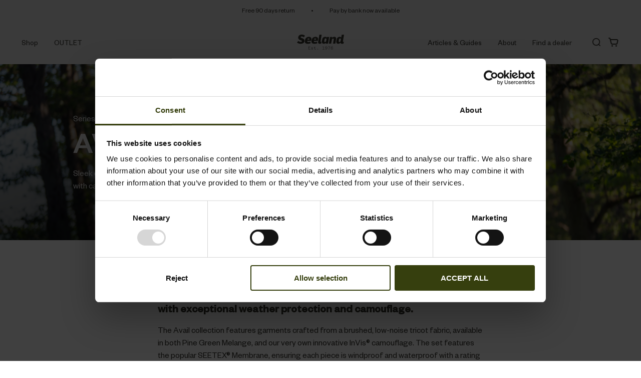

--- FILE ---
content_type: text/html; charset=utf-8
request_url: https://www.google.com/recaptcha/api2/anchor?ar=1&k=6LdKgFYqAAAAAN0v4Cb6QG90InG4aD9HqDuR2TBy&co=aHR0cHM6Ly93d3cuc2VlbGFuZC5jb206NDQz&hl=en&v=PoyoqOPhxBO7pBk68S4YbpHZ&size=invisible&anchor-ms=20000&execute-ms=30000&cb=5lr8j0a0zfvn
body_size: 48632
content:
<!DOCTYPE HTML><html dir="ltr" lang="en"><head><meta http-equiv="Content-Type" content="text/html; charset=UTF-8">
<meta http-equiv="X-UA-Compatible" content="IE=edge">
<title>reCAPTCHA</title>
<style type="text/css">
/* cyrillic-ext */
@font-face {
  font-family: 'Roboto';
  font-style: normal;
  font-weight: 400;
  font-stretch: 100%;
  src: url(//fonts.gstatic.com/s/roboto/v48/KFO7CnqEu92Fr1ME7kSn66aGLdTylUAMa3GUBHMdazTgWw.woff2) format('woff2');
  unicode-range: U+0460-052F, U+1C80-1C8A, U+20B4, U+2DE0-2DFF, U+A640-A69F, U+FE2E-FE2F;
}
/* cyrillic */
@font-face {
  font-family: 'Roboto';
  font-style: normal;
  font-weight: 400;
  font-stretch: 100%;
  src: url(//fonts.gstatic.com/s/roboto/v48/KFO7CnqEu92Fr1ME7kSn66aGLdTylUAMa3iUBHMdazTgWw.woff2) format('woff2');
  unicode-range: U+0301, U+0400-045F, U+0490-0491, U+04B0-04B1, U+2116;
}
/* greek-ext */
@font-face {
  font-family: 'Roboto';
  font-style: normal;
  font-weight: 400;
  font-stretch: 100%;
  src: url(//fonts.gstatic.com/s/roboto/v48/KFO7CnqEu92Fr1ME7kSn66aGLdTylUAMa3CUBHMdazTgWw.woff2) format('woff2');
  unicode-range: U+1F00-1FFF;
}
/* greek */
@font-face {
  font-family: 'Roboto';
  font-style: normal;
  font-weight: 400;
  font-stretch: 100%;
  src: url(//fonts.gstatic.com/s/roboto/v48/KFO7CnqEu92Fr1ME7kSn66aGLdTylUAMa3-UBHMdazTgWw.woff2) format('woff2');
  unicode-range: U+0370-0377, U+037A-037F, U+0384-038A, U+038C, U+038E-03A1, U+03A3-03FF;
}
/* math */
@font-face {
  font-family: 'Roboto';
  font-style: normal;
  font-weight: 400;
  font-stretch: 100%;
  src: url(//fonts.gstatic.com/s/roboto/v48/KFO7CnqEu92Fr1ME7kSn66aGLdTylUAMawCUBHMdazTgWw.woff2) format('woff2');
  unicode-range: U+0302-0303, U+0305, U+0307-0308, U+0310, U+0312, U+0315, U+031A, U+0326-0327, U+032C, U+032F-0330, U+0332-0333, U+0338, U+033A, U+0346, U+034D, U+0391-03A1, U+03A3-03A9, U+03B1-03C9, U+03D1, U+03D5-03D6, U+03F0-03F1, U+03F4-03F5, U+2016-2017, U+2034-2038, U+203C, U+2040, U+2043, U+2047, U+2050, U+2057, U+205F, U+2070-2071, U+2074-208E, U+2090-209C, U+20D0-20DC, U+20E1, U+20E5-20EF, U+2100-2112, U+2114-2115, U+2117-2121, U+2123-214F, U+2190, U+2192, U+2194-21AE, U+21B0-21E5, U+21F1-21F2, U+21F4-2211, U+2213-2214, U+2216-22FF, U+2308-230B, U+2310, U+2319, U+231C-2321, U+2336-237A, U+237C, U+2395, U+239B-23B7, U+23D0, U+23DC-23E1, U+2474-2475, U+25AF, U+25B3, U+25B7, U+25BD, U+25C1, U+25CA, U+25CC, U+25FB, U+266D-266F, U+27C0-27FF, U+2900-2AFF, U+2B0E-2B11, U+2B30-2B4C, U+2BFE, U+3030, U+FF5B, U+FF5D, U+1D400-1D7FF, U+1EE00-1EEFF;
}
/* symbols */
@font-face {
  font-family: 'Roboto';
  font-style: normal;
  font-weight: 400;
  font-stretch: 100%;
  src: url(//fonts.gstatic.com/s/roboto/v48/KFO7CnqEu92Fr1ME7kSn66aGLdTylUAMaxKUBHMdazTgWw.woff2) format('woff2');
  unicode-range: U+0001-000C, U+000E-001F, U+007F-009F, U+20DD-20E0, U+20E2-20E4, U+2150-218F, U+2190, U+2192, U+2194-2199, U+21AF, U+21E6-21F0, U+21F3, U+2218-2219, U+2299, U+22C4-22C6, U+2300-243F, U+2440-244A, U+2460-24FF, U+25A0-27BF, U+2800-28FF, U+2921-2922, U+2981, U+29BF, U+29EB, U+2B00-2BFF, U+4DC0-4DFF, U+FFF9-FFFB, U+10140-1018E, U+10190-1019C, U+101A0, U+101D0-101FD, U+102E0-102FB, U+10E60-10E7E, U+1D2C0-1D2D3, U+1D2E0-1D37F, U+1F000-1F0FF, U+1F100-1F1AD, U+1F1E6-1F1FF, U+1F30D-1F30F, U+1F315, U+1F31C, U+1F31E, U+1F320-1F32C, U+1F336, U+1F378, U+1F37D, U+1F382, U+1F393-1F39F, U+1F3A7-1F3A8, U+1F3AC-1F3AF, U+1F3C2, U+1F3C4-1F3C6, U+1F3CA-1F3CE, U+1F3D4-1F3E0, U+1F3ED, U+1F3F1-1F3F3, U+1F3F5-1F3F7, U+1F408, U+1F415, U+1F41F, U+1F426, U+1F43F, U+1F441-1F442, U+1F444, U+1F446-1F449, U+1F44C-1F44E, U+1F453, U+1F46A, U+1F47D, U+1F4A3, U+1F4B0, U+1F4B3, U+1F4B9, U+1F4BB, U+1F4BF, U+1F4C8-1F4CB, U+1F4D6, U+1F4DA, U+1F4DF, U+1F4E3-1F4E6, U+1F4EA-1F4ED, U+1F4F7, U+1F4F9-1F4FB, U+1F4FD-1F4FE, U+1F503, U+1F507-1F50B, U+1F50D, U+1F512-1F513, U+1F53E-1F54A, U+1F54F-1F5FA, U+1F610, U+1F650-1F67F, U+1F687, U+1F68D, U+1F691, U+1F694, U+1F698, U+1F6AD, U+1F6B2, U+1F6B9-1F6BA, U+1F6BC, U+1F6C6-1F6CF, U+1F6D3-1F6D7, U+1F6E0-1F6EA, U+1F6F0-1F6F3, U+1F6F7-1F6FC, U+1F700-1F7FF, U+1F800-1F80B, U+1F810-1F847, U+1F850-1F859, U+1F860-1F887, U+1F890-1F8AD, U+1F8B0-1F8BB, U+1F8C0-1F8C1, U+1F900-1F90B, U+1F93B, U+1F946, U+1F984, U+1F996, U+1F9E9, U+1FA00-1FA6F, U+1FA70-1FA7C, U+1FA80-1FA89, U+1FA8F-1FAC6, U+1FACE-1FADC, U+1FADF-1FAE9, U+1FAF0-1FAF8, U+1FB00-1FBFF;
}
/* vietnamese */
@font-face {
  font-family: 'Roboto';
  font-style: normal;
  font-weight: 400;
  font-stretch: 100%;
  src: url(//fonts.gstatic.com/s/roboto/v48/KFO7CnqEu92Fr1ME7kSn66aGLdTylUAMa3OUBHMdazTgWw.woff2) format('woff2');
  unicode-range: U+0102-0103, U+0110-0111, U+0128-0129, U+0168-0169, U+01A0-01A1, U+01AF-01B0, U+0300-0301, U+0303-0304, U+0308-0309, U+0323, U+0329, U+1EA0-1EF9, U+20AB;
}
/* latin-ext */
@font-face {
  font-family: 'Roboto';
  font-style: normal;
  font-weight: 400;
  font-stretch: 100%;
  src: url(//fonts.gstatic.com/s/roboto/v48/KFO7CnqEu92Fr1ME7kSn66aGLdTylUAMa3KUBHMdazTgWw.woff2) format('woff2');
  unicode-range: U+0100-02BA, U+02BD-02C5, U+02C7-02CC, U+02CE-02D7, U+02DD-02FF, U+0304, U+0308, U+0329, U+1D00-1DBF, U+1E00-1E9F, U+1EF2-1EFF, U+2020, U+20A0-20AB, U+20AD-20C0, U+2113, U+2C60-2C7F, U+A720-A7FF;
}
/* latin */
@font-face {
  font-family: 'Roboto';
  font-style: normal;
  font-weight: 400;
  font-stretch: 100%;
  src: url(//fonts.gstatic.com/s/roboto/v48/KFO7CnqEu92Fr1ME7kSn66aGLdTylUAMa3yUBHMdazQ.woff2) format('woff2');
  unicode-range: U+0000-00FF, U+0131, U+0152-0153, U+02BB-02BC, U+02C6, U+02DA, U+02DC, U+0304, U+0308, U+0329, U+2000-206F, U+20AC, U+2122, U+2191, U+2193, U+2212, U+2215, U+FEFF, U+FFFD;
}
/* cyrillic-ext */
@font-face {
  font-family: 'Roboto';
  font-style: normal;
  font-weight: 500;
  font-stretch: 100%;
  src: url(//fonts.gstatic.com/s/roboto/v48/KFO7CnqEu92Fr1ME7kSn66aGLdTylUAMa3GUBHMdazTgWw.woff2) format('woff2');
  unicode-range: U+0460-052F, U+1C80-1C8A, U+20B4, U+2DE0-2DFF, U+A640-A69F, U+FE2E-FE2F;
}
/* cyrillic */
@font-face {
  font-family: 'Roboto';
  font-style: normal;
  font-weight: 500;
  font-stretch: 100%;
  src: url(//fonts.gstatic.com/s/roboto/v48/KFO7CnqEu92Fr1ME7kSn66aGLdTylUAMa3iUBHMdazTgWw.woff2) format('woff2');
  unicode-range: U+0301, U+0400-045F, U+0490-0491, U+04B0-04B1, U+2116;
}
/* greek-ext */
@font-face {
  font-family: 'Roboto';
  font-style: normal;
  font-weight: 500;
  font-stretch: 100%;
  src: url(//fonts.gstatic.com/s/roboto/v48/KFO7CnqEu92Fr1ME7kSn66aGLdTylUAMa3CUBHMdazTgWw.woff2) format('woff2');
  unicode-range: U+1F00-1FFF;
}
/* greek */
@font-face {
  font-family: 'Roboto';
  font-style: normal;
  font-weight: 500;
  font-stretch: 100%;
  src: url(//fonts.gstatic.com/s/roboto/v48/KFO7CnqEu92Fr1ME7kSn66aGLdTylUAMa3-UBHMdazTgWw.woff2) format('woff2');
  unicode-range: U+0370-0377, U+037A-037F, U+0384-038A, U+038C, U+038E-03A1, U+03A3-03FF;
}
/* math */
@font-face {
  font-family: 'Roboto';
  font-style: normal;
  font-weight: 500;
  font-stretch: 100%;
  src: url(//fonts.gstatic.com/s/roboto/v48/KFO7CnqEu92Fr1ME7kSn66aGLdTylUAMawCUBHMdazTgWw.woff2) format('woff2');
  unicode-range: U+0302-0303, U+0305, U+0307-0308, U+0310, U+0312, U+0315, U+031A, U+0326-0327, U+032C, U+032F-0330, U+0332-0333, U+0338, U+033A, U+0346, U+034D, U+0391-03A1, U+03A3-03A9, U+03B1-03C9, U+03D1, U+03D5-03D6, U+03F0-03F1, U+03F4-03F5, U+2016-2017, U+2034-2038, U+203C, U+2040, U+2043, U+2047, U+2050, U+2057, U+205F, U+2070-2071, U+2074-208E, U+2090-209C, U+20D0-20DC, U+20E1, U+20E5-20EF, U+2100-2112, U+2114-2115, U+2117-2121, U+2123-214F, U+2190, U+2192, U+2194-21AE, U+21B0-21E5, U+21F1-21F2, U+21F4-2211, U+2213-2214, U+2216-22FF, U+2308-230B, U+2310, U+2319, U+231C-2321, U+2336-237A, U+237C, U+2395, U+239B-23B7, U+23D0, U+23DC-23E1, U+2474-2475, U+25AF, U+25B3, U+25B7, U+25BD, U+25C1, U+25CA, U+25CC, U+25FB, U+266D-266F, U+27C0-27FF, U+2900-2AFF, U+2B0E-2B11, U+2B30-2B4C, U+2BFE, U+3030, U+FF5B, U+FF5D, U+1D400-1D7FF, U+1EE00-1EEFF;
}
/* symbols */
@font-face {
  font-family: 'Roboto';
  font-style: normal;
  font-weight: 500;
  font-stretch: 100%;
  src: url(//fonts.gstatic.com/s/roboto/v48/KFO7CnqEu92Fr1ME7kSn66aGLdTylUAMaxKUBHMdazTgWw.woff2) format('woff2');
  unicode-range: U+0001-000C, U+000E-001F, U+007F-009F, U+20DD-20E0, U+20E2-20E4, U+2150-218F, U+2190, U+2192, U+2194-2199, U+21AF, U+21E6-21F0, U+21F3, U+2218-2219, U+2299, U+22C4-22C6, U+2300-243F, U+2440-244A, U+2460-24FF, U+25A0-27BF, U+2800-28FF, U+2921-2922, U+2981, U+29BF, U+29EB, U+2B00-2BFF, U+4DC0-4DFF, U+FFF9-FFFB, U+10140-1018E, U+10190-1019C, U+101A0, U+101D0-101FD, U+102E0-102FB, U+10E60-10E7E, U+1D2C0-1D2D3, U+1D2E0-1D37F, U+1F000-1F0FF, U+1F100-1F1AD, U+1F1E6-1F1FF, U+1F30D-1F30F, U+1F315, U+1F31C, U+1F31E, U+1F320-1F32C, U+1F336, U+1F378, U+1F37D, U+1F382, U+1F393-1F39F, U+1F3A7-1F3A8, U+1F3AC-1F3AF, U+1F3C2, U+1F3C4-1F3C6, U+1F3CA-1F3CE, U+1F3D4-1F3E0, U+1F3ED, U+1F3F1-1F3F3, U+1F3F5-1F3F7, U+1F408, U+1F415, U+1F41F, U+1F426, U+1F43F, U+1F441-1F442, U+1F444, U+1F446-1F449, U+1F44C-1F44E, U+1F453, U+1F46A, U+1F47D, U+1F4A3, U+1F4B0, U+1F4B3, U+1F4B9, U+1F4BB, U+1F4BF, U+1F4C8-1F4CB, U+1F4D6, U+1F4DA, U+1F4DF, U+1F4E3-1F4E6, U+1F4EA-1F4ED, U+1F4F7, U+1F4F9-1F4FB, U+1F4FD-1F4FE, U+1F503, U+1F507-1F50B, U+1F50D, U+1F512-1F513, U+1F53E-1F54A, U+1F54F-1F5FA, U+1F610, U+1F650-1F67F, U+1F687, U+1F68D, U+1F691, U+1F694, U+1F698, U+1F6AD, U+1F6B2, U+1F6B9-1F6BA, U+1F6BC, U+1F6C6-1F6CF, U+1F6D3-1F6D7, U+1F6E0-1F6EA, U+1F6F0-1F6F3, U+1F6F7-1F6FC, U+1F700-1F7FF, U+1F800-1F80B, U+1F810-1F847, U+1F850-1F859, U+1F860-1F887, U+1F890-1F8AD, U+1F8B0-1F8BB, U+1F8C0-1F8C1, U+1F900-1F90B, U+1F93B, U+1F946, U+1F984, U+1F996, U+1F9E9, U+1FA00-1FA6F, U+1FA70-1FA7C, U+1FA80-1FA89, U+1FA8F-1FAC6, U+1FACE-1FADC, U+1FADF-1FAE9, U+1FAF0-1FAF8, U+1FB00-1FBFF;
}
/* vietnamese */
@font-face {
  font-family: 'Roboto';
  font-style: normal;
  font-weight: 500;
  font-stretch: 100%;
  src: url(//fonts.gstatic.com/s/roboto/v48/KFO7CnqEu92Fr1ME7kSn66aGLdTylUAMa3OUBHMdazTgWw.woff2) format('woff2');
  unicode-range: U+0102-0103, U+0110-0111, U+0128-0129, U+0168-0169, U+01A0-01A1, U+01AF-01B0, U+0300-0301, U+0303-0304, U+0308-0309, U+0323, U+0329, U+1EA0-1EF9, U+20AB;
}
/* latin-ext */
@font-face {
  font-family: 'Roboto';
  font-style: normal;
  font-weight: 500;
  font-stretch: 100%;
  src: url(//fonts.gstatic.com/s/roboto/v48/KFO7CnqEu92Fr1ME7kSn66aGLdTylUAMa3KUBHMdazTgWw.woff2) format('woff2');
  unicode-range: U+0100-02BA, U+02BD-02C5, U+02C7-02CC, U+02CE-02D7, U+02DD-02FF, U+0304, U+0308, U+0329, U+1D00-1DBF, U+1E00-1E9F, U+1EF2-1EFF, U+2020, U+20A0-20AB, U+20AD-20C0, U+2113, U+2C60-2C7F, U+A720-A7FF;
}
/* latin */
@font-face {
  font-family: 'Roboto';
  font-style: normal;
  font-weight: 500;
  font-stretch: 100%;
  src: url(//fonts.gstatic.com/s/roboto/v48/KFO7CnqEu92Fr1ME7kSn66aGLdTylUAMa3yUBHMdazQ.woff2) format('woff2');
  unicode-range: U+0000-00FF, U+0131, U+0152-0153, U+02BB-02BC, U+02C6, U+02DA, U+02DC, U+0304, U+0308, U+0329, U+2000-206F, U+20AC, U+2122, U+2191, U+2193, U+2212, U+2215, U+FEFF, U+FFFD;
}
/* cyrillic-ext */
@font-face {
  font-family: 'Roboto';
  font-style: normal;
  font-weight: 900;
  font-stretch: 100%;
  src: url(//fonts.gstatic.com/s/roboto/v48/KFO7CnqEu92Fr1ME7kSn66aGLdTylUAMa3GUBHMdazTgWw.woff2) format('woff2');
  unicode-range: U+0460-052F, U+1C80-1C8A, U+20B4, U+2DE0-2DFF, U+A640-A69F, U+FE2E-FE2F;
}
/* cyrillic */
@font-face {
  font-family: 'Roboto';
  font-style: normal;
  font-weight: 900;
  font-stretch: 100%;
  src: url(//fonts.gstatic.com/s/roboto/v48/KFO7CnqEu92Fr1ME7kSn66aGLdTylUAMa3iUBHMdazTgWw.woff2) format('woff2');
  unicode-range: U+0301, U+0400-045F, U+0490-0491, U+04B0-04B1, U+2116;
}
/* greek-ext */
@font-face {
  font-family: 'Roboto';
  font-style: normal;
  font-weight: 900;
  font-stretch: 100%;
  src: url(//fonts.gstatic.com/s/roboto/v48/KFO7CnqEu92Fr1ME7kSn66aGLdTylUAMa3CUBHMdazTgWw.woff2) format('woff2');
  unicode-range: U+1F00-1FFF;
}
/* greek */
@font-face {
  font-family: 'Roboto';
  font-style: normal;
  font-weight: 900;
  font-stretch: 100%;
  src: url(//fonts.gstatic.com/s/roboto/v48/KFO7CnqEu92Fr1ME7kSn66aGLdTylUAMa3-UBHMdazTgWw.woff2) format('woff2');
  unicode-range: U+0370-0377, U+037A-037F, U+0384-038A, U+038C, U+038E-03A1, U+03A3-03FF;
}
/* math */
@font-face {
  font-family: 'Roboto';
  font-style: normal;
  font-weight: 900;
  font-stretch: 100%;
  src: url(//fonts.gstatic.com/s/roboto/v48/KFO7CnqEu92Fr1ME7kSn66aGLdTylUAMawCUBHMdazTgWw.woff2) format('woff2');
  unicode-range: U+0302-0303, U+0305, U+0307-0308, U+0310, U+0312, U+0315, U+031A, U+0326-0327, U+032C, U+032F-0330, U+0332-0333, U+0338, U+033A, U+0346, U+034D, U+0391-03A1, U+03A3-03A9, U+03B1-03C9, U+03D1, U+03D5-03D6, U+03F0-03F1, U+03F4-03F5, U+2016-2017, U+2034-2038, U+203C, U+2040, U+2043, U+2047, U+2050, U+2057, U+205F, U+2070-2071, U+2074-208E, U+2090-209C, U+20D0-20DC, U+20E1, U+20E5-20EF, U+2100-2112, U+2114-2115, U+2117-2121, U+2123-214F, U+2190, U+2192, U+2194-21AE, U+21B0-21E5, U+21F1-21F2, U+21F4-2211, U+2213-2214, U+2216-22FF, U+2308-230B, U+2310, U+2319, U+231C-2321, U+2336-237A, U+237C, U+2395, U+239B-23B7, U+23D0, U+23DC-23E1, U+2474-2475, U+25AF, U+25B3, U+25B7, U+25BD, U+25C1, U+25CA, U+25CC, U+25FB, U+266D-266F, U+27C0-27FF, U+2900-2AFF, U+2B0E-2B11, U+2B30-2B4C, U+2BFE, U+3030, U+FF5B, U+FF5D, U+1D400-1D7FF, U+1EE00-1EEFF;
}
/* symbols */
@font-face {
  font-family: 'Roboto';
  font-style: normal;
  font-weight: 900;
  font-stretch: 100%;
  src: url(//fonts.gstatic.com/s/roboto/v48/KFO7CnqEu92Fr1ME7kSn66aGLdTylUAMaxKUBHMdazTgWw.woff2) format('woff2');
  unicode-range: U+0001-000C, U+000E-001F, U+007F-009F, U+20DD-20E0, U+20E2-20E4, U+2150-218F, U+2190, U+2192, U+2194-2199, U+21AF, U+21E6-21F0, U+21F3, U+2218-2219, U+2299, U+22C4-22C6, U+2300-243F, U+2440-244A, U+2460-24FF, U+25A0-27BF, U+2800-28FF, U+2921-2922, U+2981, U+29BF, U+29EB, U+2B00-2BFF, U+4DC0-4DFF, U+FFF9-FFFB, U+10140-1018E, U+10190-1019C, U+101A0, U+101D0-101FD, U+102E0-102FB, U+10E60-10E7E, U+1D2C0-1D2D3, U+1D2E0-1D37F, U+1F000-1F0FF, U+1F100-1F1AD, U+1F1E6-1F1FF, U+1F30D-1F30F, U+1F315, U+1F31C, U+1F31E, U+1F320-1F32C, U+1F336, U+1F378, U+1F37D, U+1F382, U+1F393-1F39F, U+1F3A7-1F3A8, U+1F3AC-1F3AF, U+1F3C2, U+1F3C4-1F3C6, U+1F3CA-1F3CE, U+1F3D4-1F3E0, U+1F3ED, U+1F3F1-1F3F3, U+1F3F5-1F3F7, U+1F408, U+1F415, U+1F41F, U+1F426, U+1F43F, U+1F441-1F442, U+1F444, U+1F446-1F449, U+1F44C-1F44E, U+1F453, U+1F46A, U+1F47D, U+1F4A3, U+1F4B0, U+1F4B3, U+1F4B9, U+1F4BB, U+1F4BF, U+1F4C8-1F4CB, U+1F4D6, U+1F4DA, U+1F4DF, U+1F4E3-1F4E6, U+1F4EA-1F4ED, U+1F4F7, U+1F4F9-1F4FB, U+1F4FD-1F4FE, U+1F503, U+1F507-1F50B, U+1F50D, U+1F512-1F513, U+1F53E-1F54A, U+1F54F-1F5FA, U+1F610, U+1F650-1F67F, U+1F687, U+1F68D, U+1F691, U+1F694, U+1F698, U+1F6AD, U+1F6B2, U+1F6B9-1F6BA, U+1F6BC, U+1F6C6-1F6CF, U+1F6D3-1F6D7, U+1F6E0-1F6EA, U+1F6F0-1F6F3, U+1F6F7-1F6FC, U+1F700-1F7FF, U+1F800-1F80B, U+1F810-1F847, U+1F850-1F859, U+1F860-1F887, U+1F890-1F8AD, U+1F8B0-1F8BB, U+1F8C0-1F8C1, U+1F900-1F90B, U+1F93B, U+1F946, U+1F984, U+1F996, U+1F9E9, U+1FA00-1FA6F, U+1FA70-1FA7C, U+1FA80-1FA89, U+1FA8F-1FAC6, U+1FACE-1FADC, U+1FADF-1FAE9, U+1FAF0-1FAF8, U+1FB00-1FBFF;
}
/* vietnamese */
@font-face {
  font-family: 'Roboto';
  font-style: normal;
  font-weight: 900;
  font-stretch: 100%;
  src: url(//fonts.gstatic.com/s/roboto/v48/KFO7CnqEu92Fr1ME7kSn66aGLdTylUAMa3OUBHMdazTgWw.woff2) format('woff2');
  unicode-range: U+0102-0103, U+0110-0111, U+0128-0129, U+0168-0169, U+01A0-01A1, U+01AF-01B0, U+0300-0301, U+0303-0304, U+0308-0309, U+0323, U+0329, U+1EA0-1EF9, U+20AB;
}
/* latin-ext */
@font-face {
  font-family: 'Roboto';
  font-style: normal;
  font-weight: 900;
  font-stretch: 100%;
  src: url(//fonts.gstatic.com/s/roboto/v48/KFO7CnqEu92Fr1ME7kSn66aGLdTylUAMa3KUBHMdazTgWw.woff2) format('woff2');
  unicode-range: U+0100-02BA, U+02BD-02C5, U+02C7-02CC, U+02CE-02D7, U+02DD-02FF, U+0304, U+0308, U+0329, U+1D00-1DBF, U+1E00-1E9F, U+1EF2-1EFF, U+2020, U+20A0-20AB, U+20AD-20C0, U+2113, U+2C60-2C7F, U+A720-A7FF;
}
/* latin */
@font-face {
  font-family: 'Roboto';
  font-style: normal;
  font-weight: 900;
  font-stretch: 100%;
  src: url(//fonts.gstatic.com/s/roboto/v48/KFO7CnqEu92Fr1ME7kSn66aGLdTylUAMa3yUBHMdazQ.woff2) format('woff2');
  unicode-range: U+0000-00FF, U+0131, U+0152-0153, U+02BB-02BC, U+02C6, U+02DA, U+02DC, U+0304, U+0308, U+0329, U+2000-206F, U+20AC, U+2122, U+2191, U+2193, U+2212, U+2215, U+FEFF, U+FFFD;
}

</style>
<link rel="stylesheet" type="text/css" href="https://www.gstatic.com/recaptcha/releases/PoyoqOPhxBO7pBk68S4YbpHZ/styles__ltr.css">
<script nonce="Ig2oerPcQ2TAQdHMM4-EmQ" type="text/javascript">window['__recaptcha_api'] = 'https://www.google.com/recaptcha/api2/';</script>
<script type="text/javascript" src="https://www.gstatic.com/recaptcha/releases/PoyoqOPhxBO7pBk68S4YbpHZ/recaptcha__en.js" nonce="Ig2oerPcQ2TAQdHMM4-EmQ">
      
    </script></head>
<body><div id="rc-anchor-alert" class="rc-anchor-alert"></div>
<input type="hidden" id="recaptcha-token" value="[base64]">
<script type="text/javascript" nonce="Ig2oerPcQ2TAQdHMM4-EmQ">
      recaptcha.anchor.Main.init("[\x22ainput\x22,[\x22bgdata\x22,\x22\x22,\[base64]/[base64]/[base64]/bmV3IHJbeF0oY1swXSk6RT09Mj9uZXcgclt4XShjWzBdLGNbMV0pOkU9PTM/bmV3IHJbeF0oY1swXSxjWzFdLGNbMl0pOkU9PTQ/[base64]/[base64]/[base64]/[base64]/[base64]/[base64]/[base64]/[base64]\x22,\[base64]\\u003d\x22,\x22eXrCj8ORwr/Ds8KIFHfDr8OdwpXCqUplTE/CoMO/FcKBCXfDq8OfOMOROn/DoMOdDcKBYRPDi8KaG8ODw7wIw4lGwrbCjMO8B8K0w60Mw4paVmXCqsO/YcKDwrDCusO/wpN9w4PCqsOxZUovwp3DmcO0wo1Tw4nDtMKXw5UBwoDChlDDondWHAdTw7Qywq/ClUnCkSTCkEdldUEXcsOaEMO0wqvClD/DpTfCnsOoWGU8e8K1TDExw7MHR2R4woIlwoTChMKxw7XDtcORUzRGw7bCpMOxw6NHM8K5NjLCgMOnw5gnwrI/[base64]/Cik/DkRAWw4lVGMOdwpdzw5rCu21vw6HDqcK+wqhEMcK3wpfCg1/Ds8Kjw6ZADToVwrDCuMO0wqPCugMpSWksHXPCp8KHwq/CuMOywpZ+w6Ilw7zCoMOZw7VbQ1/CvEPDknBfXX/DpcKoDcKcC0JMw6/[base64]/w6QPN8OFwrgRBD3DqMKFQsOAw4vDjsOcwqLCvDXDqsOHw6J5H8ORW8OqfA7CvR7CgMKQEU7Dk8KKMcK+AUjDt8OWOBcPw6nDjsKfL8OMIkzCshvDiMK6wp/DolkdRUg/wrk9wrc2w5zCjWLDvcKewonDpQQCDQ0Pwp8kMhc2QjLCgMObPcK0J0VUDibDgsKhKEfDs8KsZ17DqsO4N8OpwoMswr4aXh/[base64]/[base64]/w7IwHMO5wpHDiWfDgsK6w6YTw5PCtsKIUAHCl8KCw4PDnk8IPHDCkMOKwpxiCEgfYsOKw5/[base64]/DvwrCsijClkTDl8K9VMKXwowJHRppw7ZHw5pSwrJeZXvCiMO0RiLDsTBqG8K5w5/[base64]/w5XDjHjCj2dqwqECw7IrwoTCmnh5w5bDinHDkcOETXscEkErw5nDqW8cw7EUGQw7eiV6wpJDw5bChyfDkBDCplR/w5EWwoAVw719ecKKFUnDsH7DncKTwrppHBQrwrnCsGszX8ORLcKsAMO7Y2I8asOvFDlmw6Eawr1eCMK9wofCoMOBZcOjw7fDpDlYH3nCpFzDkcKKR0nDp8O6WDJ+O8Ocw58tJUDCglXCv2TDv8KAESPCn8ORwqcuBxUCPm7DtR/DisOGDytswqhSP3bDrMK8w45+w4obesKjw7cDwpLCl8OEw688EwdUexrDpMKhO1fCrMKNw7DCusK1w7sxAsKLV1xcXBvDrMKRwpNeMGHCnMKOwooaSDV6w5UeHkbDny3CnFBOw77DgzDCpsK8N8KJw7Asw4sXQWALXjBYw6rDrTMSw47CkDnCuRZLRC/CncOCY27CqMO2TMOHwpNEw5jCgGd4w4Iqw7Bfw6bClcOXbkPCqMKhw7bDkhDDu8OSw4/DnsKgBsKEwqDDgRIMHsO2w7xWHl4vworCmzvDpnQEBFnCgknCtlcaEsOKDFsSwpgIw7t/wqzCrTrDrCjCu8OBYHZoT8OfeA7DslE8JF8SwpHDtMOgBzhqW8KNBcKiwpgfw5nDvMOUw5RmOg05LVE1M8OlacO3ecOEGhXDq3TClUHDrlgNNj95w6x2PHTCt1gCCMOWwotQY8Oxw4FywpM3w5HDjcKKw6HDgxTDoWXCiRhNw4Nzwr3Dr8OOw5TCrzIEwq/DnErCtcKKw4gew6rCsW7CrU0Xfz1ZZgnCvcO2wpFpwqrChT/CocOzw50CwonCiMOOM8OCBMORLxbCtwkJw6/[base64]/w4NWd8K2wrI2OMOpw65Kw6IjGHPDm8KtO8OsV8O9wrnDmMOUwqRSZ384wrPDq2pfEnHChcOoMCdhwo/[base64]/AkMkIsOCOMKmdxsMw6ZwOibDs8OKVsK5w4/CrV/[base64]/[base64]/[base64]/w49Lw6JnwpHCi8KuwpV6w6otw6Aaw6vDgcKkwprDgijDlsOqfCbDrGvCliLDiB3Ci8O4LsOsMsOMw6rCkMODUivCg8K7w44rQDzCg8OxaMOUMcOddMOaVmLCtRLDjRnDuwIoBE1GZSMlwq0mw7PCvVDCncKIUnYYNQrDscKPw5Ynw7dYfwTChcOVwr/CgcOWw6/CpzvDv8KXw48RwqPCosKKw7xvEwrDgMKRKMKyI8K6U8KdPsK1McKtKx1DTV7ClEvCssK1UWjChcKJw7DClsOBwqrCugPCnA82w4rCllUIdA/DsCE8wqnDoz/DsA4lIy3DiDomOMKYw4FkPlzCgMKjDsOWwpbDksK/wrXCm8KYwqs1wrFKwrfCtQ4AIm90CcK6wpF/w7VAwpgswq3CgcKGGsKfe8O3UEV1bXMGwpVsK8KvB8OrUsOYwoc0w5wtw6vCljl9a8OWwqbDqMOmwrwFwpnDvHrDvsOCAsKfIUE6UFjCrsKow7XDi8KCwo/DqGLDiE4UwpYDQMKOwp/DjA/CgMKnRsKHZDzDrcKYXllgwrLDkMOzWVHCux46w7zDlW1/Nn1dRGIiwrU+dzhKwqrChwJNKGjDmUzDscOOwqQ8wqnDiMODJMKFwqsaw7/Chy1CwrXDnkvCrwdWw4dGw70SZ8KmXsKJXcK9wpY7w5TCqlwnwq/CrTFlw5kFw6tSOsOow4orBMKhDsO+w4JIKMKCKW3CjgDCtMKow7kXLsO/worDpkTDmMKcLsO4NMKtw7k+CSUOwolsw6DDsMOEwpNCwrdWNlVfPB7CqcOyasOHw5jDqsKGw5FZw7gRJMKwRFzCsMKTw5LCosO5wqAGacK4ch/Cq8KCwrvDiXdaP8KyJi7CtSXCoMK2Bjg2w4hrTsKowqnCmyBuMV42wrbClFTDucKxw7nCgSrCp8OZIh/DuloVwqhBw7LDiRPDmMO7wqbDm8KwNxkPNcOKaE4xw4rDjsODaxUpw6Qcw6zCosKbOWU1BcOAwrQBKsKiLSk1w6LDs8OuwrZWYsOFSMK0wrkzw5s5RcO/w609w6XCosO7XmbDrcKjw5hOwpd7w5XCgsOiKHdnNcOJJcKLSG7DqSnDusK7wrYmwqd6woDCq1Y+SFvCjMKxwqTDo8Kww7nCjRkyBmMLw4Uxw4zCtmNuEV/CtnjDocO+w6PDlhbCvMOuC0bCsMKOXQnDr8OZw5MbXsO/w6vDmG/DvcO+PsKgdcOIwofDoRbCi8KQYsO0w6rDiicOw5ZJVMO6wo/Dg2IEwoE0wozCjkPDiAgVw5zDjEvDrBkQOsOxNFfChVV5N8KpAG18KMKCDMK4aiLCkiPDq8OiQBNAw6sHwqddGsOhw6LDtcOaFXTCoMKEwrcyw70Tw51wcRrDtsO/wrAewqjDsSLCpjjCt8OHM8K/bShjQjRYw6rDuUxvw4LDt8KpwrXDqTRAFEnCpsOKJMKJwroeBWcGS8KbNMOPXhprXFDDn8OpcXhQwqpGw7UGB8KLwpbDmsOeCsOqw6ogVMKAwoDCr2PDljo/I050FcOww4QOw5JtbEAQw7rDlX/[base64]/CmMK/w44ZwqzDkRPCncOEGAvDgMK6dFE8w5XDj8OdwrhHwpHDgyHDn8OYw6VFw4bCqsKYN8Kxw6kTQH4KECnDqMKRPsOVwpjCslTDgMKKwq3Ck8KUwrXDrQkJIBnCrFjDoUAKL1dyw6gCC8K/G00Jw5XCrjzCt3DCq8K0W8OtwpoBAsOXwonCkjvDrnEYwq7CvMKGX2lPwrzCoFooW8KyFXrDo8O9PcOCwqMpwogswq4fw4XCrBbDnsK7w4gEw6rClsO2w6dTfnPCuh/CpcOLw71Hw6/CuUnCt8Obw4rClTNeQ8Kwwox6w742w6Fqf3/DuXdTUX/CsMOFwofCqGBKwoQ4w5E2woXCjcO/[base64]/DtcOtw4DDvsOGJ8KrZcOoa8OYw4rDjsObOcOUw6/[base64]/[base64]/wrM1Gh51w5HCjMKww4Ngw5rDpzMnw4zDoAJTC8OpYcOUw5nCvD9MwrDDizsfRH3DoCcrw7RDw7PDkj1IwpodPgfCusKZwqbClynDv8OFwpEudcKRVsOrdw0twqTDnQ3CksOsSxBtORMLeH/Cizx9HnB+w45kZ0dMV8Kywp8XwoTCpcOUw7nDqsOeBCwowqrCg8OeFF0yw5fDnAA7X8KmPVd9bh/DscOHw5XCicOpT8O5DhkjwptuTRvCgcOeXW3CsMK+NMKxdHLCvsKYMlcvPsO8fEbCnMOTaMKzw6LCny5+w4jCkkgHI8O8GsOBf1whwpDDkypRw51eGAoQNmIANMKNbXwWw50/w5HCtS0GZ1fCsxHCqsKZUlQEw6R0wqhwH8OvLUJSw6DDjMKiw4wZw7nDtVfDqMODIzQLCAcTw69gecOiw4DCiQ45w5XDuCsGdWfCgcODwrPDv8OBw5kTw7LDiBdew5vCpMKdDcKJwrg/wqbDjSzDocKUGCZgGcKXw4Q7SWNAwpAMIn8/HsO9N8Oaw5TDmMOmAhJgYA0/ecONw6VwwrBiETXCkBYLw4TDt11Uw6UGwrDCrn0eX1nCpcOFw496AcKrwrrDsXPCl8OxwrXDqMKgXcO4w6rDsVs+wrQZR8O3w6PDrcO1MEcOw7LDnCPCucOwKhPDjcK6wqbDisOawqHDhBnDhMKRw6XCgXQZL0UMRxBeFMKxGRIcTSJTLhLCkA/DhGJSw6HDgRMUBcOjw5I9wo3Crz3DoVfDvcOnwp1gJUEMV8OPbDLCgMOMRinCjcOEwpVowpo1FMOaw79KZsOzRAZ8RMOIwr3DkB9Zw6/[base64]/Dm1kkwozDisO+w53Dm8O5EsKewprDqGp2N8Oswptuw54rwpN6F2M4BUAhJ8K7woPDicO6F8OMwoPCtHVUw7PCpxsOwqlWwpttw7V/D8OBa8OPw68xYcO/w7AGDCoJwqQ4BhhAw5ghfMK9wpHDmE3DtsKIwpXDpjTCiA7DksK5e8O+O8Kuwow/w7ENCcOSw48RZ8KUw6wNw4vDsmLDtk5xMyvDgj5kNsK/wpDCicOTTRvDsWtgwplgw6M/[base64]/DlU3Cph/DkMK6w6QrwpwQfh5bwrDCkG5tw7TDhcObw5/DqHYtwp3Dh1wpAXpvw5s3ZcK4w7fDszbDtEHCgcOrw5czwqhWd8Ofw6DCjg48w4BzBF9Fwop6HVM6RRErwoFSasODCcKLCi9VZ8KtaSjCk3jCjnPDm8K/wrPCjcO/wqV9w4QBYcOoD8O1EzUXwqxRwqVVHhHDtcOWLnNVwqnDuVvCmRPCiX/[base64]/wpLDlsKGBcKBG0TDvcOHwpBAwrjDhsK9wobDlcKwQsKJLkE5w5I7TMKiQ8OVRikIwpMuGg/[base64]/[base64]/DlcOPw5DDvcOGVcKQTMO4YDs/wp/[base64]/DqMKewqZpwojCmMO5w6XDnQzCpXfDlsKfYQvClEfDiVRlw5LCs8Oqw7sFwrfCkcKUDsKOwq3CjsOawrZ1acOzw7LDhxzDgXfDsTjDgR7Dv8OhCsKewovDmsKFwonDjsOGw6XDhU/[base64]/[base64]/w4dRNcORMsKFCV7CiDrDrW06ECXChMOvwqEsYCpBw6bDsWgPXCLClHk0G8KQUnB0w5zCgy/ClFcNw6dqwr92PzTDmsK/N08tJx5Yw5rDiTVzwp3DtMKhRDvCi8KCw63Du2HDoU3CtMKEwpXCtcKQw6cWTMOfwoTCoBnCtkHCuCLCqS54w4pbw4bDgR/[base64]/DmSwZwrPDnMKXw5UKw403M3DChMOjWcOsw40BCMKtw4VWQGvDisOVYsO/ZcOJZwvCv3PCnEDDhT7CvMKCJsKjLMOSBgPCphvDqifCksOLw5HCmMK1w4Yyb8O9w65rPi3DvnfCozjChxLDo1YHVXHCksOHw6HDg8OOwqzCmVhla33CjVNfAMKVw5DClMKAwqHCijzDlzAhWFkIKGtEXE/Di0XCmcKYwqzCvsKmDMOcwrTDiMOzQE7DtUTDsmnDvcO2JsO8worDpMOgw5PDo8K9Xh5hwqRawrnDmU11wpvCnMObw4ESwrpKwoHChsOaYDvDk3jDp8O/[base64]/w49twqE7wqjChhjDlcOnU8OcNxjCtyNhfcOtXF5WfsKbwp/[base64]/Yl3Dnm/CqCRyEsO4f8OTUMOVbMKrLsKmwq0ow63DvRPCvcOYaMOwwrrClVPCgcOzw5ILT0MOw4kBw5rCmR/DskvDmzYVGsOmN8Otw6FTKcKaw7hna0jDhmJywpHDgHPDjWlQVhXCgsO/McOgGcOhw75Bw4cDd8KHLGZYw53DucOOw4zDtMKNFGgmGcO0UMKIwqLDs8KTOcKgZsOWw5hOYcOFRMOoc8ObFsO1RsO+wqbCsAtowqdPYMKxcVJYGcKCwp7DpRvCsWlNw4fCiSjDmMKmwofDhwHCq8KXwrLDhMKlO8OGGXzDvcOAD8KVXAR1QzAtdFzCgz9cw7rCp3/CvFXCg8OjK8OIaXIuAkzDtsOdw74PBArChMOWw6nDoMKrw55lGMKwwp9EZ8K+OsOQdsOYw6fCscKaN2/CiBF5P3A5wrYPasO9Wgl5QMKTwpPCq8O+wr97HsO4w4bDjicJwrfDv8Odw4rDicKwwrtewqzCmXDDj1fCk8KswoTChsK6wr/CgcOfwqnClcK/HD0JIsOUw4VNwpQkVDfDlnLCoMKBwojDiMOVEcKxwp3ChMO7Dk0oVhQmVMOjSsOAw5jDiFPCiwItwqLCi8Kdw77DmiLDuHrDpRvCsHHCqWYSwqM3wqsQw7MJwpLDhGgVw7lQw7PCjcKSIsKqw7smXMKJwr/DsknChEhfZEhTKMKbbRLCjMO6wpF3ZnLCksKWEMKtOzlCwqNlbU0zEzI9woR7aVRjw4Ayw5AHScOvw6A0ZMKSwrbDiUokE8Ogw7/CssOTEsK0TcOUK1jDvcKuw7c1w6YBwopHb8OSwoFuw6XCq8K/FMKHMxnCj8OvwpLCncKQN8OECcKHw40UwoNFekcswojDjMOewoXCqw7Dh8O+wqJOw4bDt17DmBZ3fcOMwqvDih10I3TCvFMQAsOkBsO0L8KiO2zCqg18wqfCjMOWNHLDvHERQ8KyPcKVwqxFakzDvxRTwpDCumkHwp/DvU8CQ8K1YsOaMkXDs8Oow7/DoQ/DmVMNWMOrw6PDj8OiLmzCt8KeccKEw6l9W1DDul0Uw6LDl0UiwpVhwoZiwoHCksKpwqHCoAAlwr3DqiUIA8KaIwoyJMOUL3BIw5Ezw5chARXDlGTCi8OvwoNaw7bDicOVw5VYw6how4RZwqfCl8ONY8OgXCFBET7Cu8KWwrE3wo/DuMKBwo8SAR1Xc0A5w6IWRcKFw5IyP8OANyVhw5vDq8O6w4PCvVZnw6JQwrnCtT/CryZlAsO5w7PDmMK/w6tCIzrDqWzDtMOFwoNKwoY3w6wrwqstwpAxWhfCuC13UxUxbcK7bHrDlMOpCW3Cg14bNU5Mwp0OwqTCmHI3wrJQQh/CvTYywrbDgykyw47DoXDDniYsPcOvw77DkFAdwoPCqVZtw5Z9O8KxV8KCRsKCIsKmB8KTYU9sw6J/w4zClAArNAccw77ClMKTLDtxwpjDiVNSwpwZw5vCsC3CnQXChB/DnMKtZMKuw75Cwq5WwqsQfsORw7bCoVMCMcObNDrCkFPDjMO+LCzCqDMcTURwHsK5BDFYwpVuwoXDgExhw53DicKAw7rCjBAtKMO2w4jDp8OUwrlCwpUaD2c4WyDCqFvCpy7DviHCvcKbBsKHwprDsyvCs2kNw4wWJsK+Kg/CjcKBw73Dj8KuLcKTeShxwrRNwocpwrg1woAAUsKwUwI6LQl6e8KOMFjCjcONw5dCwrnDkVRkw4YzwpoNwoRgTUNYEm0cA8OORC/CkHnCvMOAcTBfw7zDlMK/w60wwrDCgmk8EhBow5LCucKiOMOCMcKEw5hvYk/ChC/DhXB7wqkpNsKmw7vCrcKZK8KIGXLDhcKBH8OAfsKfGhLCjMOxw7nDuAzDnCNcwqIYTsK0woYSw4/[base64]/WC9dw4DChMK3worDgcOWN3PDon8Zw7rDuzUgecOXPVJIbGTDjCLCtBV7w7YsJFRPwpduRsOhaSJow7bDvTPDn8KLw5M1wpHDjMKCw6HCghEaaMKmwrLCrMO5esKsfC7CtTrDkW/DpMOufMKFw589wojCsQQQwpE2wpTCoToIw6zDvkTDrMOhwqjDr8KqKMK+Z3g0w5/DgDgbPMK5wrspwrp4w6xNGT4PSMOsw5UKNy04wol4w7DDoy07cMOlJhs0CSrCnULDoj97wqp/w5LDrcOaIMKcanRdesK5L8OjwrYIwqBhHj7DuyR/YcOBTnjComrDpsOowq0yTcK0bcOcwrpOw5ZCw7bDoXNzwo8gwqVVTMK5dEN0wpHCicK5AUvDu8Kmwoorwr5uwoBCeU3DnC/[base64]/DlsObGVLCqlduSMKcEALCjTQKB8OawqXCjMOgw47CrMOMUEXDt8KawpIfw4LDggPDsx8pw6DDnnkgw7TCssKjXMOIwrHDisKSFjwPwpDCh2saN8OfwogLQ8OKwo8/WHFTfsOKSMOvRWvDpR54woZXw4nDnMKWwrEhesO7w5/CrcO3wrzDmmjDjlpiwrbCtcKUwoDDtsOpSsKkw586CHRVa8KHwr7CtBw0YSbCrMO7WVNmwq7DqEwawo1EVcKVNMKRN8O+VEsRKMK5w7jCuF8fw6Q0HsKAwqEfWQHCkcKowqzCrcKfUsKeUw/DmgZFw6Afw7ZAYxvCnsKsAcOmw5gpZ8OYVE3CsMKhwpbCjwk9w593QsKfwplHacKpbmdFwqQIwqHClcOEwqMww50rw6klJ1HChsKHw4nChcO/wrx8e8O4w4nCj2oJwrrCpcOYw7PDmQsfA8KhwopRLzxXKMObw4DDlcKTwoNAUSRxw4sBw4DCvA/ChTxTccOxwrLCtAbCj8KTeMO1esOrwpxMwqpEAj8Cw63CoXvCtcKBO8OUw6shw5ZYFsOHwoN/wrjDtgdSKwEDRWldw4p+ZMOtwpdqw63Du8Ouw4E/w6HDklfCo8KBwoHDuhrDlxo8w650DXrDrFp7w6nDr2jCvxDCrcOZwqPClMKSUcKnwqJIw4QEdmJsH1hsw7Rtw6nDvljDiMOHwqjCsMKowoTDi8KCK1laDhEUMGMnAm3DksKFwqwnw7h/NMKRZMOOw6fCkcO/JcOzwqrDk3wABsKbCG/CigEhw7vDqx/CjE00asOUw70Vw73CglN/KzPDo8KEw6pCJMKyw7jDvcODbcKiwpAwZxvCnVPDgFhOw4LCrFFaBcOaRkfDtxpnw596acKkZ8KpN8KsX2MCwrwcwolqw6cGw5xtwpvDryAlU1ggJMK5w5p7MMK6wrDCgMO9DsKTw53CvHZMKMKxZsKdXyPCvHtLw5dww57CvjlaFycRw7/Ck3l/wrt1NsKcesOgIXstMW9MwoLCi0Z/[base64]/CuMO7wpF8OAzCkMORWADCgFzClsK0w5UmDsO3wr/DgMKFYsO9RkLDkcKJw4A6wpPDhsOOw5/ClGfDgXIXw7wjwrgRw7PCncK3wo3Dt8OmSMKFOsKvw61gwpXCqMKjw59Qw6HCgiZAIMOGMMOEbV/CisK5CFzCosOnw5Buw7BRw4gqCcOtbsOUw40Vw5DCp13Dv8KFwrfCjsOBOzciw4wiQMKvLMKXGsKmNsOmNQXCqB9fwpHDjsOfwr7CjhJgVcKTSUQrdMOgw4xfwoJaG0DDpQp+w4JXw4PCiMKcw5EgFsKKwo/ClMO/bkPCu8Kgw5www4ZQw44wEcKww79Hw5pqTiHDvQ3CucKzw5U4w6YSw5/ChMOlB8OfTgjDlsO6HsOrD0/CuMKDJizDllVyYzDCvCPDoUhEa8KCEsO8wo3CsMKmacKaw7wzwq8iQ2wqwqcUw7LCncOLVsKrw5xlwqgeGsK/wpfChMOywpUCHcOIw4Z3wpHCoWjDs8O3w43Ct8KKw6ppEMKod8KSwpjDsjTCosKwwq5jNAsgLlPDs8KkEVshE8ObXUPCl8KywrXDuUFWw6DDiXjCvGXCtiFWBsKIwqHClk5Xw5HDkBxowo/DoWnCrsKCf31gwqjDusK7w5/[base64]/[base64]/O8O3w7zClcOGwrTCsGTDmxbDsMOBRcKWSChywqMcSDp0DsOVw40xF8K/w5/Cs8OIbUEhSsK4wo/CkXRvwovCvg/[base64]/CuMODWcK8wpciwoNAB184JsObw5zDjsOBNMKYHsOTw6TClCsvw6bChsKMZsKVBxXCgmsiwpHCpMK/[base64]/CoyXCgMO7NwdXI8O5w5xHwqbCmMONw4wAwrBSwpYkYMK0w6jDl8KkKmrDkMO2wrMvw6fDnDAZwqrDtMK0O1ELUQrCtzZjYcKfe0bDvcKSwoTCsC3CmcO8wp/ClcKsw4crM8KvV8KgXMOPwqTDhB9wwpp/w7jCmVksT8KhbcOWIT3CmGdEHcOAwonDlcO+PS0cAEjCpEPDv1nCh2Fmb8O8Q8OeSmnCplrDpCHDlVrDt8Oqb8O/wqfCvsOzwqNpPyDDisO5D8OwwofCgcKaEMKaZg1/Z0jDgcOTEMO6BEoJw4t+w7/DmAkNw5bCjMKewps9w6IMenlzLglXwphBwqnCtHYLHMKbw4zCjxQaCiTDiHdpIsKONcOZUDrDl8O9woUSNMOULwJTw6MTwoDDmMOzUCnDkk/DpsKiGyIgwq7Cl8Kdw7vCgcOiwqfCmyYmwpfCpxDCqcKNOFlcTwk0wojCm8OEw67CnsOYw6VodQxfR0cFwpnCvRbCtVjCkMKjw43DtsOzEn7DkFLDhcOCwp/DsMOTwpl7FmLCu0skMjPCvcOIRXzCkU3CkMKDwo7Cv0kYbDdmw6vDinvCgCZ/[base64]/wr3ChGVswoPDh8OpZjoSbDxQw6xswrHDiMOMw4TCk0jDm8OcCcO6wrfDijvDn17CqABONcOyDSTDh8KaMsO2wqJzw6fCgzHClMO/w4J5w7t+wpDCrGNha8KEN1sfwplhw7IfwqHCvi4rbsKTw71WwqzDmMO6w4PCrh0jS1fDpsKOwo0IwrXChWtJeMOhCMOcw70Aw7ZCXBrDlMOHwoPDiQVow6zCtEMxw7DDrU0hwqbDnxhQwpNkEhzCl0HCgcK1wp3CmMK8wppaw4XCm8KhaUDCv8KrMMK+wphVwoAtw5/CszsQwpgmwqLDqCJuwrHDpsO7woYYQjzDmFEVw4TCrhrDnVLCnsO6MsK4dsKNwr/CscKGwonCv8OVAMKWw4/CqsKuw6d1wqVhQyofYWIcWcOTdAfDp8KcfcKkw5EkBwpQwqcIC8O3N8KLZ8Kuw7Urwpt8EMOsw6xjIMK8woA8w6svGsKicsOVX8OLA0cqwqHCjnfDv8OcwpHDpsKfc8KJTWhWJHArSHQKwrYCGlHCksOwwrMtfAAmw5hxOXzDusO/w6DCqE3DicO8XsOwOMKXwqMHZsOseioJdn8MehbDgSjDvMKgIcKnw4bCl8KEdgHCrMKCagrDvMKwdCBkKMKwesOhwo/DkADDp8Otw43Dl8Ohwp/DrVZNDDo8wpMZfyvDj8Kyw40xw4UGw6EUwrnDg8O9LgcBw7l0w7rChVjDmMO1HMOCIMOdw7HDq8KqbFg7wqM3bio/[base64]/[base64]/V8OPw4LDtcKcOS/DncOgwpLCksOmaHvCm0zDkwNnwpIHw7HCiMOeYWfDvhPCkcK2GSvDn8KOwpIdF8K5wooXw4ELPQshScKyF0/ClMOEw49Mw7zCp8KOw5AoAiPDnU3DoBVww6Mcwo8fLiE2w55JJWrDsw0Aw4rDtMKXTjRowotow6MuwpvDrjTDnCLDj8Oow43DmsOiBVVZYcKLwpnDrRDDlxZHOcOiFcOIw5cqX8K4wqnDjsKxw6LCrcOoEA1FVBPDll/Ck8OXwrjCkjIXw4fDksOLD2/CmMKoW8O3C8OAwqbDmSfCkyZ+NEfCpm9GwqfCnS9qZMKlCsKATFvDik3CpzgMRsObHsOhwp/CtGMvw5bCn8Omw71vCijDq0ZwNxLDmEk6wqHDmFbChH/ClAtewocMwoTCpn1MHHcPT8KAF0ILd8OYwrANwp0/w6kEwqY9MyfCnTUrPsKGV8Kcw4HCu8OJw4PCgng/W8Ktw58pSsOID0Y5Blk5wp8GwqV/[base64]/Cv8KWU2HCh03Do2BQK8Kvw4oxw4zClsKIawFrDUI3A8Osw77CrsONwrzDhHNiwq9RPy7CjMOQViPDosOzwqdKc8OUwrnDkRUsZcO2K2vDs3XCvsKYTG1Xw79dH3PDvD5Xwp3CowHDnmUAw6csw6/[base64]/DmcOjL0TCicKZQRbDhcOXwrrDtGDDhsKSGCTCtMKKPsKVworCjVfDsQZewqtZLWLCmsOGE8KgbsO+XsO5c8KUwoA3UVfChQTDj8KlBMKOw6jDuSfCvlIiw4/[base64]/wq3DiMKxKcOrwps6wqdKZcOXw7nDssOowprCrMKBw6vDriw2wp/DqlxzAnXCsQXDvF4pw7/[base64]/DvH/DpsKtdFvDjsKPMsO+w7DDo8OmJ8OsTcKXEXDCmcOtKyZvw7wYdsK0EcOgwoLCgBsWDFPDkE9/w49qwrYmahAWIMKffsKhwocGw6Q3w7JUb8Kqwo9pw4FgZsK9EMOZwr41w4/CpsOMAAxENQ/Ch8Obwp7DvsKww6vDk8KewrxDJnrDu8OUSMOMw7bClzRFZ8KAw7BPOjvCqMOXwpHDvQ7Dg8KFIi3DsSzCp2lnRsOpPwzDq8ODw4cjwrvDgG4RIU0yNsOfwpwaV8KDw70wZl/[base64]/B8KqKX7CnnTCoW06w5M8wo7CjMOhw7FMwrHDsmFKFgIjwr/[base64]/wrkJEmDDi8KqwrzCk8Ovw5DCssK2RWY9wrLDjMK/wrloU1DDp8K1UAnDlMKFUF7DocKBw5wSQMKedMKsw5N8T2nDpcOuw53DoCLDisKXwovCvi3Dh8KqwqlySlkyX0gow7zCrMOaSDzDpj8SVcOxw6l7w74ewqZmNmvDncO1B0fCrsKhb8OuwqzDkTl7w63CgGZ9wpBDwrrDrSvDjsO1wqVaGcKIwqLDr8O1w6/CqsKjwqoHO1/DkA1MecOWwpzCu8Oiw4fCksKKw5DCq8KiL8KAaEjCt8O2wogDFFRcIsOBMlPCsMKcw4jCq8OoccO5wp/[base64]/[base64]/ClsK8WsOYR8Oyw5jCmMK3KMOJPsKTw4MZwpYPwoTCmsKLw5o5wo5Iw7XDt8K/dMK4acKfZTbDqsOXw4xwCx/[base64]/CrgTDksK/w5rDmn5ew6t+w50VwprDkcKRH8OCw7Q2CMKPSMOvAwLCssKkwqoKw5vCgAHChmVjBUjCmwQKwp/Dl004ZwvCqSDCocKQTcKSwp9IUx3Dg8KZamgpwrHCgMO0w5TCn8KLfsOpw4NzE0DCq8OxV38aw57Dn0fCl8Kfw6LDvCbDo2/[base64]/JcKrwofDusKgw45FwoPDpcKgdDTDvBslWC0kJ8Orwqxpw5/DgnDDt8OVEsO1IMK0QE57wq5/Wxp1dltdw4MDw5DDkMO/HcKlwofDlgXCpsOgM8OMw7t0w5Qfw6A3cwZaPwLDshFPeMOuwp9ucS7DpMOJfV1ow4xmQsOmLMK3WiF7wrAnJMO/wpHCvcKPdw7CvcO8BGsOw64rXBBdcsKhw7zCtG8lEcOrw7bCqMKAwpPDuQ/[base64]/DmEzDoyc5w60lBlvCssOtwqzDucK7wo0wGsKkCMK3KcKZTMOgwo0aw5tuBMORw6xYwpnCtCBPfcOlRcK+O8KwDB3CjMKtNB/ClsKiwoDCoWrCv3IxRsOhwpXCgX1CcxktwqXCkMOSw4QAw64Swq/CvDMpw7fDp8OrwqxIOHjDkcKyCRZzD1DCucKDw4c8wqlyG8KkamjDhm5lVMKpw5LCiEpnEGgVwqzCtj19woUAwq3Cs03DpmJLOcKoVHnCnsKBw642bAfDnSDCiRpJwqbCrMKYS8KUw4s9w7/[base64]/CrjlBw6ctw6kUWGMHw6XCpHLClFHDgsKBw7ZFw65NRcKEw69wwpnDosKmMn/CgMORU8KnKsKfw5PDpcOpw4XDmzjDthYAMwTCgwt9AGvCl8Ozw4gvw5HDhsKXwqjDrTAlwrg0PnPDmxEGw4TDvnrDjB1NwrLCtAbDgQ/[base64]/wr3DrV7DusO2w5TCrMKTTGIPfhzCqWfDhcKLGXvDgCbDiRnDr8KRw7VZwqREw6fCjcKXwpPCgcK/[base64]/ZcKkw4bCksOpw7DDlDgWHcOvU8OFHT48acOOZRTDqhLDisKGfMK4AMKdwr7CisOlDCjCkMKjwprDjDhIw53ClUh1YMKARjxnwrHDtS/Dr8KNwqbCgcOOw5gOEMOpwoXDuMKAMcOuwqM2wqnDhsKXwp7CvMKoFQA4wr9genvDoV/[base64]/QMO9d1wBw6bCuhrDnMO3w4UhVG0nUljCo2LDq3FMwrvDgTLCm8OMeHTCicKcf1nCjcOEIUZJwqfDlsOMwq3Dr8OWC38iE8Kiw6hRbVdSw70BOsKQacKcwrhrdsKPBQArdMO/O8KYw7XCosOdw6UAd8KPKjnCiMO6KTLCv8K7wqnCglTCvcOwA311M8K3w5nDh3BJw4HCksKRcMOrwoEBOMK0Fk3CmcK1w6bCgC/[base64]/DrUXCmxXCplXDqGguwrQJw4ALT8Onwp0SWRNPw7nDiC/CscOvTsKYJVvDrcKLw6bCvkAjwqk2dcOswq8ow51fJcKpWsO9w4lKB3caFMO0w7ViHsKlw7TCpcOeDMKSX8OswqbCtGIECRNMw6NZTkLDvzzCoV4Qwq/ColpEcMKAw7vDr8OKw4Fcw6XCqGdmPsK3DMK1woZCw5LDvMO9wq7DoMKwwrvCjsOsd2vCkV9+acKYRmNiX8KNZ8KawrnCmcO2YVnCpi3DggLCmiBGwotMwo0GIsOLwq/[base64]/[base64]/ClMK7wpLCsgPCpydLX2kUWcOCHsKvPcOFLMKVw7JAw4cOwqURN8OewpBXKsOdK15wWMOsw4pqw7fCgAY7XThDw5xswrnDtm5Vwp/Dn8KASTQHLcKZN27ChQvCh8KcUMOWDUvDl27CgcKfb8KywqJSwovCrsKTGhTCsMO+DWtuwrlBRzbDtXXDrDfDgWfCnUJHw4kkw6h6w4pHw6wIw5LDicO4UsKYeMORwonCm8OFwqZwQsOkDQzCscKgw5/Ct8Kvwq8LOU7CqkjCsMOtFgkPw6fDpMORCjLCjkvCtCxHw5LDuMOJQCwXaHwzwoUBw6nCqTkFw6VYd8OKwq85w5Qzw7/[base64]/[base64]/[base64]/CpTTCo8KsU8KjwrrDksO0w4A5OAZTw55HNsK5wrTCj2PCk8OOw61SwpXCocK1w4HChR5HwpPDpn9bIcO9bQZwwp/DscO4w43DtzNdR8OODsO7w7pndcOtLEhrwqs+R8Ouwodhwpg9wqjCmB88wq7Dr8KMw47CjsKwJ0EyEcOoChfDvE/DkQdKwoTCksO0wpjCvxjDm8KbIA3DncOcwpPCtMOodSrCilHCukAawqHDq8OhIcKUA8K0w4FDwo3DtMOswqQrw6DCrMKawqfCkDzDpVRTTMO0wqYDJnHDkcKWw4rCh8OJwqfCiUzCjMOmw5bCug/DosK+w6jCn8Kfw5ZqMF5ZdsOdwrwHw49fccK2WD4yccO0DWjDksOvN8KDw4/DgTzCrhklY1tXw7/DmCAmRBDCgMK4NgPDtsOsw5RoFVzCpzPCiMOkwosew67Dh8KJaUPCn8OPwqUxc8KVwpXDhcK5KVx/[base64]/DqRDDlMK2KRPCqcKvVTpONMOoA1p2w6rDuMKFGjgQwoNMEyI2wrYhJQvDksKUw6AfNcOcw6vCrsOaChHClcOhw6zDnDDDssO6w5Y4w5IRfUbCksK7KcO/XCjCpMK8H33CpMOLwpVtEDY0w7YqNw1vUcOowoQiwo/[base64]/wrJJwoM/w5oTw5zCkMKaw5rCpcKzXHMMBV5UdkMpwqc4wr/[base64]/wqcYUljDq8OVw4VIwoHCg17DlTnDg8OswrvCnxDCuMO9fsKQw54PwqPClFdgFU8RBcKgKC46HsO8JMOnYw7CqzXDh8O/[base64]/wrvDix5KDSZ5DBxEejFAw7JROlzDpVjDvcKCw4nCunlDXWLDvAp8L3vCjMOuw7smS8KtWHsOwplkcHR0w6jDlMOaw4LCmAIRw5wuXz0Bw555w4DCnTd/wpkNHcKOwoLCnMOuwr8hw7tjMsOGw6zDk8O5OsOHwqzDllPDvV/CoMOqwp/DgRcYFyB5woXDtgvDqcKVF3rCjQ\\u003d\\u003d\x22],null,[\x22conf\x22,null,\x226LdKgFYqAAAAAN0v4Cb6QG90InG4aD9HqDuR2TBy\x22,0,null,null,null,1,[21,125,63,73,95,87,41,43,42,83,102,105,109,121],[1017145,333],0,null,null,null,null,0,null,0,null,700,1,null,0,\[base64]/76lBhnEnQkZnOKMAhmv8xEZ\x22,0,0,null,null,1,null,0,0,null,null,null,0],\x22https://www.seeland.com:443\x22,null,[3,1,1],null,null,null,1,3600,[\x22https://www.google.com/intl/en/policies/privacy/\x22,\x22https://www.google.com/intl/en/policies/terms/\x22],\x22m11lgszdmOvTakQfm6pfmIdj8hrodaji7Jzoqkw/nYM\\u003d\x22,1,0,null,1,1768970150548,0,0,[109,32,124],null,[48,67],\x22RC-bMWOVcTOgd3NvA\x22,null,null,null,null,null,\x220dAFcWeA5baiS-ZGAb0rcbs_G3zx9BM4e27YSXLo3GWxGCBHWRDLFATyvOSyyd9tjoQtIbAN8mDOQTL6IxBUhy0OjTx7dvVqazUA\x22,1769052950581]");
    </script></body></html>

--- FILE ---
content_type: application/javascript; charset=utf-8
request_url: https://www.seeland.com/_next/static/chunks/blocks/Content.c442832b1383f3a6.js
body_size: 394
content:
"use strict";(self.webpackChunk_N_E=self.webpackChunk_N_E||[]).push([[7299],{18792:function(e,t,r){r.r(t),r.d(t,{default:function(){return f}});var n=r(59499),i=(r(67294),r(13264)),c=r(15777),o=r(85893);function a(e,t){var r=Object.keys(e);if(Object.getOwnPropertySymbols){var n=Object.getOwnPropertySymbols(e);t&&(n=n.filter((function(t){return Object.getOwnPropertyDescriptor(e,t).enumerable}))),r.push.apply(r,n)}return r}function s(e){for(var t=1;t<arguments.length;t++){var r=null!=arguments[t]?arguments[t]:{};t%2?a(Object(r),!0).forEach((function(t){(0,n.Z)(e,t,r[t])})):Object.getOwnPropertyDescriptors?Object.defineProperties(e,Object.getOwnPropertyDescriptors(r)):a(Object(r)).forEach((function(t){Object.defineProperty(e,t,Object.getOwnPropertyDescriptor(r,t))}))}return e}var p=(0,i.Z)("section",{target:"esh23vr1"})((e=>{var{leftAlign:t}=e;return s(s({display:"flex",justifyContent:"center",padding:"0 var(--cia-container-spacing)",margin:"var(--cia-section-spacing) 0"},t&&{padding:0,justifyContent:"flex-start"}),{},{".wp-block-video, .wp-block-embed__wrapper":{display:"block",position:"relative",width:"100%","&::before":{content:'""',display:"block",paddingBottom:"calc(9/16 * 100%)"},"& > *":{position:"absolute",top:0,left:0,width:"100%",height:"100%"},"& > video, & > picture, & > img":{objectFit:"cover"}}})}),""),l=(0,i.Z)("div",{target:"esh23vr0"})({name:"1tu31wh",styles:"max-width:650px"});var f=function(e){var{text:t,leftAlign:r=!1}=e;return(0,o.jsx)(p,{leftAlign:r,children:(0,o.jsx)(l,{children:(0,o.jsx)(c.Z,{blocks:t})})})}}}]);

--- FILE ---
content_type: application/x-javascript
request_url: https://consentcdn.cookiebot.com/consentconfig/f87a49a3-ef50-458c-be8e-42de4d5cb297/seeland.com/configuration.js
body_size: 278
content:
CookieConsent.configuration.tags.push({id:189248027,type:"script",tagID:"",innerHash:"",outerHash:"",tagHash:"9265373500943",url:"https://consent.cookiebot.com/uc.js",resolvedUrl:"https://consent.cookiebot.com/uc.js",cat:[1,4]});CookieConsent.configuration.tags.push({id:189248028,type:"script",tagID:"",innerHash:"",outerHash:"",tagHash:"2939917907903",url:"https://returnsportal.inretrn.com/inretrn.js",resolvedUrl:"https://returnsportal.inretrn.com/inretrn.js",cat:[3,5]});CookieConsent.configuration.tags.push({id:189248029,type:"script",tagID:"",innerHash:"",outerHash:"",tagHash:"4840003152000",url:"",resolvedUrl:"",cat:[3,4]});CookieConsent.configuration.tags.push({id:189248030,type:"script",tagID:"",innerHash:"",outerHash:"",tagHash:"13898424688149",url:"https://www.seeland.com/_next/static/chunks/main-ca5f4339fdb2e629.js",resolvedUrl:"https://www.seeland.com/_next/static/chunks/main-ca5f4339fdb2e629.js",cat:[4,5]});CookieConsent.configuration.tags.push({id:189248031,type:"script",tagID:"",innerHash:"",outerHash:"",tagHash:"2338138443179",url:"https://www.seeland.com/_next/static/chunks/pages/_app-3afc1f4a62207dd6.js",resolvedUrl:"https://www.seeland.com/_next/static/chunks/pages/_app-3afc1f4a62207dd6.js",cat:[1,4]});CookieConsent.configuration.tags.push({id:189248032,type:"iframe",tagID:"",innerHash:"",outerHash:"",tagHash:"89011634589",url:"https://www.youtube.com/embed/b6m63c6tDaY?si=84mnyxyIvWR-z9SW",resolvedUrl:"https://www.youtube.com/embed/b6m63c6tDaY?si=84mnyxyIvWR-z9SW",cat:[4]});CookieConsent.configuration.tags.push({id:189248036,type:"iframe",tagID:"",innerHash:"",outerHash:"",tagHash:"1446590123699",url:"https://www.youtube.com/embed/8eXBMypQFKk?si=sagx-lgYyHCDPPiQ",resolvedUrl:"https://www.youtube.com/embed/8eXBMypQFKk?si=sagx-lgYyHCDPPiQ",cat:[4]});

--- FILE ---
content_type: application/javascript; charset=utf-8
request_url: https://www.seeland.com/_next/static/chunks/blocks/ProductSlideshow.10137b4d1b38181d.js
body_size: -254
content:
"use strict";(self.webpackChunk_N_E=self.webpackChunk_N_E||[]).push([[7749],{65161:function(u,e,n){n.r(e),n.d(e,{default:function(){return t.Z}});var t=n(9943)}}]);

--- FILE ---
content_type: application/javascript; charset=utf-8
request_url: https://www.seeland.com/_next/static/chunks/7543-597ff8487987ba70.js
body_size: 1993
content:
"use strict";(self.webpackChunk_N_E=self.webpackChunk_N_E||[]).push([[7543],{97543:function(e,r,t){t.d(r,{Z:function(){return K}});var n,i,a,o,l,s,c,d,u,p,g,m,h=t(71383),b=t(50029),y=t(4730),v=t(59499),x=t(67294),f=t(13264),Z=t(29620),j=t(97271),w=t(81138),k=t(92557),O=t(45135),C=t(56798),P=t(11067),S=t(89705),T=t(14861),G=t(41632),D=t(32330),E=t(16170),B=t(47918),N=t(57817),_=t(85893),z=["onClose","open","product","item","unreleasedProduct"];function I(e,r){var t=Object.keys(e);if(Object.getOwnPropertySymbols){var n=Object.getOwnPropertySymbols(e);r&&(n=n.filter((function(r){return Object.getOwnPropertyDescriptor(e,r).enumerable}))),t.push.apply(t,n)}return t}function L(e){for(var r=1;r<arguments.length;r++){var t=null!=arguments[r]?arguments[r]:{};r%2?I(Object(t),!0).forEach((function(r){(0,v.Z)(e,r,t[r])})):Object.getOwnPropertyDescriptors?Object.defineProperties(e,Object.getOwnPropertyDescriptors(t)):I(Object(t)).forEach((function(r){Object.defineProperty(e,r,Object.getOwnPropertyDescriptor(t,r))}))}return e}var R="blocks/Product/partials/ProductNotification.js",H="md",M=(0,f.Z)(Z.Z,{target:"erpxemb8"})((e=>{var{theme:r}=e;return{top:"var(--cia-header-height)",[r.breakpoints.down(H)]:{top:0},"& .MuiDialog-paper":{width:527,backgroundColor:r.palette.background.default,border:"none",[r.breakpoints.down(H)]:{margin:0,minWidth:"100%",height:"100%",maxHeight:"none"}}}}),""),W=(0,f.Z)(j.Z,{target:"erpxemb7"})((e=>{var{theme:r}=e;return{padding:"".concat(r.spacing(3),"!important"),minHeight:0,backgroundColor:r.palette.background.default}}),""),q=(0,f.Z)("div",{target:"erpxemb6"})((e=>{var{theme:r}=e;return{padding:r.spacing(0,7,7,7),[r.breakpoints.down(H)]:{padding:r.spacing(0,2,2,2)}}}),""),A=(0,f.Z)(w.Z,{target:"erpxemb5"})((e=>{var{theme:r}=e;return L(L({},r.typography.h4),{},{marginBottom:r.spacing(4)},r.secondaryTheme&&{textTransform:"uppercase"})}),""),F=(0,f.Z)("div",{target:"erpxemb4"})((e=>{var{theme:r}=e;return{display:"grid",gridTemplateColumns:"115px auto",".OuiMediaReveal-root":{img:E.LT.product,backgroundColor:r.secondaryTheme?r.palette.background.quinary:r.palette.background.septenary}}}),""),Q=(0,f.Z)("div",{target:"erpxemb3"})((e=>{var{theme:r}=e;return{display:"flex",flexDirection:"column",alignSelf:"center",gap:r.spacing(2),marginLeft:r.spacing(4),[r.breakpoints.down("sm")]:{marginLeft:r.spacing(2)}}}),""),V=(0,f.Z)("div",{target:"erpxemb2"})((e=>{var{theme:r}=e;return{"&:first-of-type":{marginRight:r.spacing(5),[r.breakpoints.down("sm")]:{marginRight:r.spacing(2)}}}}),""),Y=(0,f.Z)(w.Z,{target:"erpxemb1"})((e=>{var{theme:r}=e;return L(L({},r.typography.subtitle2),{},{color:r.palette.grey[600]})}),""),J=(0,f.Z)(T.Z,{target:"erpxemb0"})((e=>{var{theme:r}=e;return{display:"grid",marginTop:r.spacing(5),gap:r.spacing(4)}}),"");function K(e){var{onClose:r,open:t,product:v,item:f,unreleasedProduct:Z=!1}=e,j=(0,y.Z)(e,z),[T,I]=x.useState(),{addBackInStockSubscription:H}=(0,D.St)(),{location:{country:K,state:U,shipTo:X,language:$},countries:ee,selection:{currency:re}}=(0,D.lG)(),{t:te}=(0,D.QT)(),{customer:ne}=(0,D.aC)(),[ie,ae]=x.useState(null),oe={email:E.DI.email},le=ee.find((e=>e.language===(null===$||void 0===$?void 0:$.language)&&(null===e||void 0===e?void 0:e.currency)===re)),se=X?K:(null===le||void 0===le?void 0:le.country)||"GB",ce=x.useCallback(function(){var e=(0,b.Z)((function*(e,r){var{resetForm:t,setSubmitting:a}=r;a(!0),ie&&ae(null);try{(yield H({email:e.email,item:f.item,shipTo:L({country:se},"GB"===se&&{state:U||"GB-ENG"})})).errors?ae(te(R)(n||(n=(0,h.Z)(["generalError"])))):(t(),I(!0))}catch(o){console.error(o),ae(te(R)(i||(i=(0,h.Z)(["generalError"]))))}finally{a(!1)}}));return function(r,t){return e.apply(this,arguments)}}(),[H,f,ie,te,U,se]);return(0,_.jsxs)(M,L(L({onClose:r,open:t},j),{},{children:[(0,_.jsx)(W,{variant:"dense",children:(0,_.jsx)(k.Z,{onClick:r,edge:"end",sx:{ml:"auto",color:"grey.600"},"aria-label":te(R)(a||(a=(0,h.Z)(["Close notification dialog"]))),children:(0,_.jsx)(N.Tw,{sx:{width:14,height:14}})})}),(0,_.jsxs)(q,{children:[(0,_.jsx)(A,{children:Z?te(R)(l||(l=(0,h.Z)(["Get notified when available"]))):te(R)(o||(o=(0,h.Z)(["Get notified when in stock"])))}),(0,_.jsxs)(F,{children:[(0,_.jsx)(P.Z,L(L({},E.sl.notificationProduct),{},{style:{gridColumn:"1 / span 1"},children:(0,_.jsx)(S.ZP,{src:v.swatchImage})})),(0,_.jsxs)(Q,{children:[(0,_.jsx)(w.Z,{variant:"subtitle1",children:v.name}),!Z&&(0,_.jsxs)("div",{style:{display:"flex"},children:[(0,_.jsxs)(V,{children:[(0,_.jsx)(Y,{children:te(R)(s||(s=(0,h.Z)(["Size"])))}),(0,_.jsx)(w.Z,{variant:"body1",children:null===f||void 0===f?void 0:f.name})]}),(0,_.jsxs)(V,{children:[(0,_.jsx)(Y,{children:te(R)(c||(c=(0,h.Z)(["Color"])))}),(0,_.jsx)(w.Z,{variant:"body1",style:{textTransform:"capitalize"},children:v.variantName})]})]})]})]}),(0,_.jsx)(G.Z,{initialValues:oe,onSubmit:ce,children:(0,_.jsxs)(J,{children:[(0,_.jsx)(w.Z,{variant:"body2",children:te(R)(d||(d=(0,h.Z)(["Please enter your email and we will let you know when your item becomes available."])))}),(0,_.jsx)(B.Z,{variant:"standard",placeholder:te(R)(u||(u=(0,h.Z)(["Your email"]))),name:"email",type:"email",autoComplete:"email",value:null===ne||void 0===ne?void 0:ne.email}),ie&&(0,_.jsx)(O.Z,{severity:"error",children:ie}),T?(0,_.jsx)(w.Z,{variant:"body2",sx:{textAlign:"center"},children:te(R)(m||(m=(0,h.Z)(["We will let you know when it\u2019s back"])))}):(0,_.jsx)(C.Z,{color:"secondary",variant:"contained",size:"large",sx:{width:"100%"},"aria-label":te(R)(p||(p=(0,h.Z)(["Submit notification form"]))),type:"submit",children:te(R)(g||(g=(0,h.Z)(["Get notified"])))})]})})]})]}))}}}]);

--- FILE ---
content_type: application/javascript; charset=utf-8
request_url: https://www.seeland.com/_next/static/chunks/blocks/CategoryProducts.134e744297539b96.js
body_size: 317
content:
"use strict";(self.webpackChunk_N_E=self.webpackChunk_N_E||[]).push([[5336],{54615:function(e,t,r){r.r(t),r.d(t,{default:function(){return l}});var o=r(59499),i=(r(67294),r(13264)),n=r(39247),s=(r(90146),r(85893));function c(e,t){var r=Object.keys(e);if(Object.getOwnPropertySymbols){var o=Object.getOwnPropertySymbols(e);t&&(o=o.filter((function(t){return Object.getOwnPropertyDescriptor(e,t).enumerable}))),r.push.apply(r,o)}return r}function a(e){for(var t=1;t<arguments.length;t++){var r=null!=arguments[t]?arguments[t]:{};t%2?c(Object(r),!0).forEach((function(t){(0,o.Z)(e,t,r[t])})):Object.getOwnPropertyDescriptors?Object.defineProperties(e,Object.getOwnPropertyDescriptors(r)):c(Object(r)).forEach((function(t){Object.defineProperty(e,t,Object.getOwnPropertyDescriptor(r,t))}))}return e}var u=(0,i.Z)("section",{target:"enbbuk90"})((e=>{var{theme:t,isSlideshow:r}=e;return{backgroundColor:t.palette.background.default,position:"relative","--cia-product-list-side-padding":"0",[t.breakpoints.up("md")]:a({"--cia-product-list-side-padding":"var(--cia-grid-gap)",marginTop:t.spacing(10)},r&&{marginTop:0})}}),"");function l(e){var{category:t,filter:r,products:o,slideshow:i,initialCount:c,seriesFilter:a,useFlowbox:l,flowboxKey:p,flowboxTags:b,isOutlet:f}=e;return(0,s.jsx)(u,{isSlideshow:i,children:(0,s.jsx)(n.Z,{seriesFilter:a,initialCount:c,category:t,filter:r,products:o,slideshow:i,useFlowbox:l,flowboxKey:p,flowboxTags:b,isOutlet:f})})}}}]);

--- FILE ---
content_type: application/javascript; charset=utf-8
request_url: https://www.seeland.com/_next/static/chunks/webpack-c472415dbd4eba89.js
body_size: 3210
content:
!function(){"use strict";var e={},t={};function c(o){var r=t[o];if(void 0!==r)return r.exports;var n=t[o]={id:o,loaded:!1,exports:{}},a=!0;try{e[o].call(n.exports,n,n.exports,c),a=!1}finally{a&&delete t[o]}return n.loaded=!0,n.exports}c.m=e,function(){var e=[];c.O=function(t,o,r,n){if(!o){var a=1/0;for(u=0;u<e.length;u++){o=e[u][0],r=e[u][1],n=e[u][2];for(var s=!0,i=0;i<o.length;i++)(!1&n||a>=n)&&Object.keys(c.O).every((function(e){return c.O[e](o[i])}))?o.splice(i--,1):(s=!1,n<a&&(a=n));if(s){e.splice(u--,1);var f=r();void 0!==f&&(t=f)}}return t}n=n||0;for(var u=e.length;u>0&&e[u-1][2]>n;u--)e[u]=e[u-1];e[u]=[o,r,n]}}(),c.n=function(e){var t=e&&e.__esModule?function(){return e.default}:function(){return e};return c.d(t,{a:t}),t},function(){var e,t=Object.getPrototypeOf?function(e){return Object.getPrototypeOf(e)}:function(e){return e.__proto__};c.t=function(o,r){if(1&r&&(o=this(o)),8&r)return o;if("object"===typeof o&&o){if(4&r&&o.__esModule)return o;if(16&r&&"function"===typeof o.then)return o}var n=Object.create(null);c.r(n);var a={};e=e||[null,t({}),t([]),t(t)];for(var s=2&r&&o;"object"==typeof s&&!~e.indexOf(s);s=t(s))Object.getOwnPropertyNames(s).forEach((function(e){a[e]=function(){return o[e]}}));return a.default=function(){return o},c.d(n,a),n}}(),c.d=function(e,t){for(var o in t)c.o(t,o)&&!c.o(e,o)&&Object.defineProperty(e,o,{enumerable:!0,get:t[o]})},c.f={},c.e=function(e){return Promise.all(Object.keys(c.f).reduce((function(t,o){return c.f[o](e,t),t}),[]))},c.u=function(e){return 4595===e?"static/chunks/4595-543c50c3a91f7495.js":1255===e?"static/chunks/7d0bf13e-bd226dd12a82a5c5.js":9813===e?"static/chunks/9813-5729e554cc83b6a5.js":3834===e?"static/chunks/blocks/Checkout-2756ac358f2ab861.js":7543===e?"static/chunks/7543-597ff8487987ba70.js":6332===e?"static/chunks/6332-0ac5016059e718a2.js":6616===e?"static/chunks/6616-f84a66a72d70a211.js":919===e?"static/chunks/919-875501d996dcdbe4.js":7784===e?"static/chunks/7784-3d265dd19dafd9e4.js":6161===e?"static/chunks/6161-d2bae5b150bbf2b6.js":2564===e?"static/chunks/blocks/Receipt-949f82dd38a46b20.js":9837===e?"static/chunks/blocks/ProductFooter-d2665dfac120e100.js":"static/chunks/"+({31:"blocks/HeroWBrandStatement",124:"blocks/Hero",502:"blocks/ClerkComplementaryProducts",648:"blocks/HtmlContentBlock",663:"blocks/Explore",988:"blocks/StoreLocator",1060:"blocks/ProductBundle",1191:"blocks/HeroCarousel",1529:"blocks/MediaGallery",1654:"blocks/ArticleSlideshow",2172:"blocks/OrderHistoryDetailView",2208:"blocks/ProductCampaign",2267:"blocks/Product",2413:"blocks/AccountOverviewHeader",2805:"blocks/Author",2941:"blocks/BrandStatementSecondary",3323:"blocks/CardList",3426:"blocks/ProductUsps",3604:"blocks/OrderHistoryRecent",3729:"blocks/ClerkPopularProducts",3892:"blocks/OrderHistory",4184:"blocks/Search",4190:"blocks/HighlightList",4262:"blocks/MemberProducts",4304:"blocks/AccountDeleteConfirmation",4515:"blocks/ReturnsIframe",4569:"blocks/CardSlideshow",4711:"blocks/Quote",5180:"AppCookieBar",5336:"blocks/CategoryProducts",5598:"blocks/ProductDetails",5610:"blocks/StoreLocatorV2",5855:"blocks/Flowbox ",6766:"blocks/HeroImage",7036:"blocks/NewsletterSignup",7141:"blocks/Highlight",7152:"blocks/AccountNavigation",7197:"blocks/Product3d",7240:"blocks/BrandStatement",7299:"blocks/Content",7412:"blocks/ProductFeatureShowcase ",7426:"blocks/ExploreTopic",7461:"blocks/ClerkVisitorComplementaryProducts",7466:"blocks/Create2StayTradeIn",7749:"blocks/ProductSlideshow",7883:"blocks/ProductCampaignText",9314:"blocks/BrandStatementTertiary",9613:"blocks/Accordions",9803:"blocks/Multimedia"}[e]||e)+"."+{31:"7535995366ae5796",124:"5e303b0df6658c54",502:"16794db1a488f974",648:"75352c44523db118",663:"1927056ab9166d88",988:"499db05335caae98",1060:"58a3e9b07ee2d29a",1191:"fbb9fd42601a9ec8",1529:"2b92a7299fbb36c1",1654:"cad1d98c696998f4",2172:"694e8ca23b09b512",2208:"4501904dfd1dcb7c",2267:"5b974388ae8b7f7c",2413:"42ece78286aadfea",2741:"e5d5dfca1ac79b59",2805:"460f570d9a35c9a3",2941:"39d8a2705be71f8e",3323:"f6265875820d8b58",3426:"eaae1985d0950c93",3568:"81a6c7edbe32caa2",3604:"d02f5c6c8c5a1c9d",3729:"5fa3e868bb7de1fa",3892:"e917f493fc810bc6",4184:"3f677b24f7ccabd8",4190:"cc12b7253034a6ef",4262:"e77e42801ed8f02f",4304:"056094d2ae79d62f",4515:"e923988236a416da",4569:"2cfad924333a7a1b",4711:"ff6ffb26e57f29e4",5180:"2dac422bc0804102",5336:"134e744297539b96",5598:"940cffa6174ee1f7",5610:"ca7e0baa0493def1",5855:"4cacaf8d6c0d69f6",6743:"3eab2956150bddf2",6766:"7080f67b6f596ea2",7036:"dccd10313339cb72",7141:"cc9d0275983bf259",7152:"dc1e544059456121",7197:"a67cc723500c0ea6",7240:"afb21220c815a8d4",7299:"c442832b1383f3a6",7412:"f3a9919aa88696dd",7426:"79f14faae44b2f8f",7461:"31aaf1386282c7c5",7466:"ce57f4f6bacab3ca",7749:"10137b4d1b38181d",7883:"973e13618654f8f5",9314:"e78fca6a8146c592",9613:"4b4113d7bfc0ee19",9651:"db597c693ba44246",9709:"ce9240a497eaa8df",9803:"0431786a77047d82",9943:"025e73c672ca8409"}[e]+".js"},c.miniCssF=function(e){},c.g=function(){if("object"===typeof globalThis)return globalThis;try{return this||new Function("return this")()}catch(e){if("object"===typeof window)return window}}(),c.o=function(e,t){return Object.prototype.hasOwnProperty.call(e,t)},function(){var e={},t="_N_E:";c.l=function(o,r,n,a){if(e[o])e[o].push(r);else{var s,i;if(void 0!==n)for(var f=document.getElementsByTagName("script"),u=0;u<f.length;u++){var d=f[u];if(d.getAttribute("src")==o||d.getAttribute("data-webpack")==t+n){s=d;break}}s||(i=!0,(s=document.createElement("script")).charset="utf-8",s.timeout=120,c.nc&&s.setAttribute("nonce",c.nc),s.setAttribute("data-webpack",t+n),s.src=c.tu(o)),e[o]=[r];var b=function(t,c){s.onerror=s.onload=null,clearTimeout(l);var r=e[o];if(delete e[o],s.parentNode&&s.parentNode.removeChild(s),r&&r.forEach((function(e){return e(c)})),t)return t(c)},l=setTimeout(b.bind(null,void 0,{type:"timeout",target:s}),12e4);s.onerror=b.bind(null,s.onerror),s.onload=b.bind(null,s.onload),i&&document.head.appendChild(s)}}}(),c.r=function(e){"undefined"!==typeof Symbol&&Symbol.toStringTag&&Object.defineProperty(e,Symbol.toStringTag,{value:"Module"}),Object.defineProperty(e,"__esModule",{value:!0})},c.nmd=function(e){return e.paths=[],e.children||(e.children=[]),e},function(){var e;c.tt=function(){return void 0===e&&(e={createScriptURL:function(e){return e}},"undefined"!==typeof trustedTypes&&trustedTypes.createPolicy&&(e=trustedTypes.createPolicy("nextjs#bundler",e))),e}}(),c.tu=function(e){return c.tt().createScriptURL(e)},c.p="/_next/",function(){var e={2272:0};c.f.j=function(t,o){var r=c.o(e,t)?e[t]:void 0;if(0!==r)if(r)o.push(r[2]);else if(2272!=t){var n=new Promise((function(c,o){r=e[t]=[c,o]}));o.push(r[2]=n);var a=c.p+c.u(t),s=new Error;c.l(a,(function(o){if(c.o(e,t)&&(0!==(r=e[t])&&(e[t]=void 0),r)){var n=o&&("load"===o.type?"missing":o.type),a=o&&o.target&&o.target.src;s.message="Loading chunk "+t+" failed.\n("+n+": "+a+")",s.name="ChunkLoadError",s.type=n,s.request=a,r[1](s)}}),"chunk-"+t,t)}else e[t]=0},c.O.j=function(t){return 0===e[t]};var t=function(t,o){var r,n,a=o[0],s=o[1],i=o[2],f=0;if(a.some((function(t){return 0!==e[t]}))){for(r in s)c.o(s,r)&&(c.m[r]=s[r]);if(i)var u=i(c)}for(t&&t(o);f<a.length;f++)n=a[f],c.o(e,n)&&e[n]&&e[n][0](),e[n]=0;return c.O(u)},o=self.webpackChunk_N_E=self.webpackChunk_N_E||[];o.forEach(t.bind(null,0)),o.push=t.bind(null,o.push.bind(o))}()}();

--- FILE ---
content_type: application/javascript; charset=utf-8
request_url: https://www.seeland.com/_next/static/SZMIXwe5ogCG6iX-9hcBx/_buildManifest.js
body_size: 885
content:
self.__BUILD_MANIFEST=function(c,t,e,s,a,n,r,u,o,i){return{__rewrites:{beforeFiles:[],afterFiles:[{source:"/:nextInternalLocale(default|en|da|sv|de|fr|nb)/fr-:param/shop/carte-cadeau",destination:"/:nextInternalLocale/fr-:param/shop/gift-card"},{source:"/:nextInternalLocale(default|en|da|sv|de|fr|nb)/sv-:param/shop/presentkort",destination:"/:nextInternalLocale/sv-:param/shop/gift-card"},{source:"/:nextInternalLocale(default|en|da|sv|de|fr|nb)/nb-:param/shop/gavekort",destination:"/:nextInternalLocale/nb-:param/shop/gift-card"},{source:"/:nextInternalLocale(default|en|da|sv|de|fr|nb)/da-:param/shop/gavekort",destination:"/:nextInternalLocale/da-:param/shop/gift-card"},{source:"/:nextInternalLocale(default|en|da|sv|de|fr|nb)/de-:param/shop/geschenkkarte",destination:"/:nextInternalLocale/de-:param/shop/gift-card"},{source:"/:nextInternalLocale(default|en|da|sv|de|fr|nb)/studio/:path*",destination:"/:nextInternalLocale/studio/index.html"}],fallback:[]},"/_error":["static/chunks/pages/_error-c91f67d87ebc1d03.js"],"/[country]/account":[c,t,"static/chunks/pages/[country]/account-17963f0aa2008266.js"],"/[country]/account/info":[c,t,"static/chunks/pages/[country]/account/info-983686250e730c3b.js"],"/[country]/account/purchases":[c,s,a,n,"static/chunks/4595-543c50c3a91f7495.js","static/chunks/919-875501d996dcdbe4.js","static/chunks/1758-1cf00632d95fe158.js",t,"static/chunks/7784-3d265dd19dafd9e4.js","static/chunks/pages/[country]/account/purchases-dadec3ac5c2e5caf.js"],"/[country]/account/purchases/[id]":[c,t,"static/chunks/pages/[country]/account/purchases/[id]-441c0f9e378b92b0.js"],"/[country]/account/register-product":[c,a,"static/chunks/8845-52e7ba5b6c3c5133.js",t,"static/chunks/pages/[country]/account/register-product-e457ba0551fb44fb.js"],"/[country]/account/registrations/[id]":[c,t,e,"static/chunks/pages/[country]/account/registrations/[id]-fcc7eef6836cf743.js"],"/[country]/account/returns":[c,t,"static/chunks/pages/[country]/account/returns-c694cbb6be2695ad.js"],"/[country]/account/vouchers":[c,n,t,"static/chunks/pages/[country]/account/vouchers-8f0a09652d56a934.js"],"/[country]/checkout":["static/chunks/7d0bf13e-bd226dd12a82a5c5.js",c,s,t,"static/chunks/blocks/Checkout-2756ac358f2ab861.js","static/chunks/pages/[country]/checkout-617c5ff8593463e2.js"],"/[country]/checkout/[selectionId]":[c,t,"static/chunks/blocks/Receipt-949f82dd38a46b20.js","static/chunks/pages/[country]/checkout/[selectionId]-c0a3c3e51c4f6098.js"],"/[country]/delete-account":[c,t,"static/chunks/pages/[country]/delete-account-b784efe7e68bba94.js"],"/[country]/explore":[c,t,"static/chunks/pages/[country]/explore-b5dae8a7c92372da.js"],"/[country]/explore/[uri]":[c,t,"static/chunks/pages/[country]/explore/[uri]-ca71f25708911237.js"],"/[country]/preview/account":[c,t,"static/chunks/pages/[country]/preview/account-1cd86ef9053402af.js"],"/[country]/preview/explore/[uri]":[c,t,"static/chunks/pages/[country]/preview/explore/[uri]-b9e7ae57483c1821.js"],"/[country]/preview/shop/[[...uri]]":[c,t,r,e,u,o,i,"static/chunks/pages/[country]/preview/shop/[[...uri]]-e145e5cc9c132f2c.js"],"/[country]/preview/[slug]":[c,t,"static/chunks/pages/[country]/preview/[slug]-a505e28a7335e0cd.js"],"/[country]/search":[c,t,"static/chunks/pages/[country]/search-7def02a6b39abfd7.js"],"/[country]/shop/gift-card":[c,t,e,"static/chunks/pages/[country]/shop/gift-card-18a353e87a4d7ceb.js"],"/[country]/shop/[[...uri]]":[c,t,r,e,u,o,i,"static/chunks/pages/[country]/shop/[[...uri]]-1f9e241612e9bdcd.js"],"/[country]/unauthorized":[c,t,"static/chunks/pages/[country]/unauthorized-71e51df4658c9dc4.js"],"/[country]/[[...uri]]":[c,t,"static/chunks/pages/[country]/[[...uri]]-cc0c78ffb5f3b432.js"],sortedPages:["/_app","/_error","/[country]/account","/[country]/account/info","/[country]/account/purchases","/[country]/account/purchases/[id]","/[country]/account/register-product","/[country]/account/registrations/[id]","/[country]/account/returns","/[country]/account/vouchers","/[country]/checkout","/[country]/checkout/[selectionId]","/[country]/delete-account","/[country]/explore","/[country]/explore/[uri]","/[country]/preview/account","/[country]/preview/explore/[uri]","/[country]/preview/shop/[[...uri]]","/[country]/preview/[slug]","/[country]/search","/[country]/shop/gift-card","/[country]/shop/[[...uri]]","/[country]/unauthorized","/[country]/[[...uri]]"]}}("static/chunks/1994-2bcc65a0997cbd55.js","static/chunks/2970-84fd9b9f79f64671.js","static/chunks/3669-ee90e90eddecf0ea.js","static/chunks/9813-5729e554cc83b6a5.js","static/chunks/6332-0ac5016059e718a2.js","static/chunks/6616-f84a66a72d70a211.js","static/chunks/7543-597ff8487987ba70.js","static/chunks/6161-d2bae5b150bbf2b6.js","static/chunks/blocks/ProductFooter-d2665dfac120e100.js","static/chunks/385-a7639894097ee71b.js"),self.__BUILD_MANIFEST_CB&&self.__BUILD_MANIFEST_CB();

--- FILE ---
content_type: application/javascript; charset=utf-8
request_url: https://www.seeland.com/_next/static/chunks/blocks/ProductFooter-d2665dfac120e100.js
body_size: 2303
content:
"use strict";(self.webpackChunk_N_E=self.webpackChunk_N_E||[]).push([[9837],{44651:function(e,r,t){t.r(r),t.d(r,{default:function(){return M}});var a,o,i=t(71383),n=t(50029),l=t(59499),s=t(67294),c=t(13264),d=t(56798),p=t(61225),u=t(81138),g=t(90149),v=t(1496),b=(t(90146),t(16170)),h=t(32330),m=t(57817),f=t(44945),y=t(27390),x=t(54989),w=t(85893);var k=(0,c.Z)("div",{target:"e1teiid55"})((e=>{var{theme:r}=e;return{overflow:"hidden",paddingRight:r.spacing(1)}}),""),S=(0,c.Z)("div",{target:"e1teiid54"})({name:"7whenc",styles:"display:flex;width:100%"}),j=(0,c.Z)("div",{target:"e1teiid53"})((e=>{var{theme:r}=e;return{display:"flex",width:"60%",margin:r.spacing(0,2)}}),""),Z=(0,c.Z)("span",{target:"e1teiid52"})({name:"bjn8wh",styles:"position:relative"}),C=(0,c.Z)(d.Z,{target:"e1teiid51"})((e=>{var{theme:r}=e;return{display:"var(--_forward-button-display)",padding:0,minWidth:0,width:52,color:r.palette.grey[900],marginLeft:r.spacing(1),borderColor:r.secondaryTheme?r.palette.background.quinary:r.palette.grey[100],borderRadius:5,backgroundColor:r.palette.background.default,"&:hover":{backgroundColor:r.secondaryTheme?"transparent":r.palette.grey[100],borderColor:r.secondaryTheme?r.palette.grey[900]:r.palette.grey[100]},"& svg":{width:12,height:12}}}),""),O=(0,c.Z)(C,{target:"e1teiid50"})((e=>{var{theme:r}=e;return{display:"var(--_previous-button-display)","& svg":{transform:"rotate(180deg)"},marginRight:r.spacing(1),marginLeft:0}}),"");var P,T,q,D,z=function(e){var{children:r}=e,t=e.disabled,[i,n]=(0,x.Z)({loop:!1,slidesToScroll:1,containScroll:"trimSnaps",draggable:!1}),[l,c]=s.useState(0),[d,p]=s.useState(0),[u,g]=s.useState(!0),[v,b]=s.useState(!1);s.useEffect((()=>{n&&(c(n.selectedScrollSnap()),p(n.scrollSnapList().length),g(n.canScrollNext()),b(n.canScrollPrev()))}),[n]);var h=s.useCallback((()=>{n&&n.scrollTo(Math.max(l-4,0)),c(n.selectedScrollSnap()),g(n.canScrollNext()),b(n.canScrollPrev())}),[n,l]),f=s.useCallback((()=>{n&&n.scrollTo(Math.min(l+4,d)),c(n.selectedScrollSnap()),g(n.canScrollNext()),b(n.canScrollPrev())}),[n,l,d]),y=s.useCallback((e=>{n&&(n.scrollTo(e),c(n.selectedScrollSnap()))}),[n]);return t?r:(0,w.jsxs)(j,{children:[(0,w.jsx)(O,{disabled:!v,variant:"outlined",onClick:h,children:a||(a=(0,w.jsx)(m.mr,{}))}),(0,w.jsx)(k,{ref:i,children:(0,w.jsx)(S,{children:r.map(((e,r)=>(0,w.jsx)(Z,{onClick:()=>y(r),children:e},r)))})}),(0,w.jsx)(C,{disabled:!u,variant:"outlined",onClick:f,children:o||(o=(0,w.jsx)(m.mr,{}))})]})};function E(e,r){var t=Object.keys(e);if(Object.getOwnPropertySymbols){var a=Object.getOwnPropertySymbols(e);r&&(a=a.filter((function(r){return Object.getOwnPropertyDescriptor(e,r).enumerable}))),t.push.apply(t,a)}return t}function F(e){for(var r=1;r<arguments.length;r++){var t=null!=arguments[r]?arguments[r]:{};r%2?E(Object(t),!0).forEach((function(r){(0,l.Z)(e,r,t[r])})):Object.getOwnPropertyDescriptors?Object.defineProperties(e,Object.getOwnPropertyDescriptors(t)):E(Object(t)).forEach((function(r){Object.defineProperty(e,r,Object.getOwnPropertyDescriptor(t,r))}))}return e}var N="blocks/Product/partials/ProductFooter.js",V="md",B=(0,c.Z)("section",{target:"eklvqwo6"})((e=>{var{theme:r,ownerState:t}=e;return F({position:"fixed",bottom:0,marginLeft:"calc(var(--cia-grid-gap) - var(--cia-grid-gap)* 1)",width:"100%",zIndex:r.zIndex.appBar-2,transform:t.isFooterVisible?"translateY(0px)":"translateY(150px)",transition:"transform, 0.5s ease-in-out",backgroundColor:r.palette.background.default,[r.breakpoints.up(V)]:{marginLeft:"calc(var(--cia-grid-gap) - var(--cia-grid-gap)* 1)"}},t.isAppFooterVisible&&{position:"sticky"})}),""),I=(0,c.Z)("div",{target:"eklvqwo5"})((e=>{var{theme:r}=e;return{display:"flex",flexDirection:"column",justifyContent:"space-between",padding:r.spacing(3),[r.breakpoints.up(V)]:{flexDirection:"row",alignItems:"center",padding:r.spacing(3,8)}}}),""),L=(0,c.Z)("div",{target:"eklvqwo4"})((e=>{var{theme:r}=e;return{display:"none",[r.breakpoints.up(V)]:{display:"flex",flexDirection:"column",gap:r.spacing(1)}}}),""),_=(0,c.Z)("div",{target:"eklvqwo3"})((e=>{var{theme:r,ownerState:t}=e;return{display:"flex",alignItems:"center",width:null!==t&&void 0!==t&&t.isOverflowing?"100%":"unset",padding:null!==t&&void 0!==t&&t.isOverflowing?r.spacing(0,4):null,maxWidth:"100%"}}),""),R=(0,c.Z)(m.Kq,{target:"eklvqwo2"})((e=>{var{theme:r}=e;return{display:"contents",flexBasis:"70%",flexGrow:2,[r.breakpoints.down(V)]:{display:"none"}}}),""),W=(0,c.Z)(d.Z,{target:"eklvqwo1"})((e=>{var{theme:r,ownerState:t}=e;return F(F({border:"1px solid ".concat(r.palette.grey[300]),color:r.palette.grey[900],marginLeft:r.spacing(1),padding:5,"&.selected":{borderColor:r.palette.text.primary,color:r.palette.text.primary},"&:hover":{color:r.palette.text.primary}},r.secondaryTheme&&{borderColor:r.palette.secondary.main,color:r.palette.secondary.main,"&.selected":{borderColor:r.palette.text.primary,backgroundColor:r.palette.background.secondary,color:r.palette.text.contrastText,"&:hover":{color:"white"}}}),(null===t||void 0===t?void 0:t.disabled)&&F({color:r.palette.grey[400]},r.secondaryTheme&&{borderColor:r.palette.background.senary,color:r.palette.background.senary}))}),""),A=(0,c.Z)(d.Z,{target:"eklvqwo0"})((e=>{var{theme:r}=e;return{width:"100%",flexBasis:"30%",flexGrow:1,[r.breakpoints.up(V)]:{margin:r.spacing(0,0,0,4),minWidth:184}}}),"");function M(e){var{addToCart:r,isAppFooterVisible:t,isFooterVisible:a,onSizeChange:o,product:l,productFooterRef:c,selectedSize:d}=e,{onCartMenuToggle:m}=(0,f.qD)(),{t:x}=(0,h.QT)(),k=(0,p.Z)((e=>{var{breakpoints:r}=e;return r.down(V)})),S=s.useRef(null),[j]=(0,v.Z)(S),[Z,C]=s.useState(!1),[O,E]=s.useState(!1);s.useEffect((()=>{S.current.clientWidth<S.current.scrollWidth?C(!0):C(!1)}),[j]);var F=s.useCallback((0,n.Z)((function*(){if(k&&!d){var e=document.getElementById(b.Xf);null===e||void 0===e||e.scrollIntoView({behavior:"smooth",block:"center"})}else{try{E(!0),yield r(),k||m()}catch(t){console.error("Error adding product")}E(!1)}})),[r,k,m,d]),M={isAppFooterVisible:t,isFooterVisible:a,isOverflowing:Z},G={isOverflowing:Z};return(0,w.jsx)(B,{ref:c,ownerState:M,children:(0,w.jsxs)(I,{ref:S,children:[(0,w.jsxs)(L,{children:[(0,w.jsx)(u.Z,{variant:"subtitle1",children:l.name}),(0,w.jsx)(y.Z,{price:l.price,priceBeforeDiscount:l.priceBeforeDiscount,discount:l.discount})]}),(0,w.jsxs)(_,{ownerState:G,children:[(0,w.jsx)(R,{wrap:!0,children:(0,w.jsx)(z,{disabled:!Z,children:l.items.map(((e,r)=>(0,w.jsx)(W,{ownerState:{disabled:0===e.stock},"aria-label":x(N)(P||(P=(0,i.Z)(["Select size ",""])),e.name),value:e.item,className:e.item===(null===d||void 0===d?void 0:d.item)?"selected":"",onClick:o(e),size:"large",variant:"outlined",children:e.name},"footer-size-btn-".concat((null===e||void 0===e?void 0:e.item)||r))))})}),(0,w.jsxs)(A,{onClick:F,color:"primary",variant:"contained",disabled:!k&&!d,size:"large",children:[!O&&(0===(null===d||void 0===d?void 0:d.stock)?x(N)(T||(T=(0,i.Z)(["Notify me when available"]))):x(N)(q||(q=(0,i.Z)(["Add to cart"])))),O&&(D||(D=(0,w.jsx)(g.Z,{color:"secondary",size:16})))]})]})]})})}}}]);

--- FILE ---
content_type: application/javascript; charset=utf-8
request_url: https://www.seeland.com/_next/static/chunks/385-a7639894097ee71b.js
body_size: 8393
content:
"use strict";(self.webpackChunk_N_E=self.webpackChunk_N_E||[]).push([[385],{68253:function(e,t,r){r.d(t,{Z:function(){return j}});var i,a,n=r(71383),o=r(59499),l=(r(67294),r(13264)),d=r(21391),c=r(42970),s=r(90146),u=r(20334),p=r(32330),g=r(95998),v=r(85893);function h(e,t){var r=Object.keys(e);if(Object.getOwnPropertySymbols){var i=Object.getOwnPropertySymbols(e);t&&(i=i.filter((function(t){return Object.getOwnPropertyDescriptor(e,t).enumerable}))),r.push.apply(r,i)}return r}function m(e){for(var t=1;t<arguments.length;t++){var r=null!=arguments[t]?arguments[t]:{};t%2?h(Object(r),!0).forEach((function(t){(0,o.Z)(e,t,r[t])})):Object.getOwnPropertyDescriptors?Object.defineProperties(e,Object.getOwnPropertyDescriptors(r)):h(Object(r)).forEach((function(t){Object.defineProperty(e,t,Object.getOwnPropertyDescriptor(r,t))}))}return e}var f="containers/PageCategory/PageCategory.js",x=(0,s.M5)(u),{CategoryProducts:y}=u,b=(0,l.Z)(d.Z,{target:"e16kol010"})((e=>{var{theme:t}=e;return{margin:"var(--cia-grid-gap)",color:t.palette.text.disabled,[t.breakpoints.down("md")]:{display:"none"},".MuiBreadcrumbs-separator":m(m({},t.typography.body1),{},{padding:t.spacing(0,.25),fontSize:t.typography.h5.fontSize,color:t.palette.action.activeFaded}),"li:last-of-type":{color:t.palette.text.primary}}}),"");var j=function(e){var t,r,{blocksAfter:o,blocksBefore:l,useFlowbox:d,flowboxKey:s,flowboxTags:h,category:j,type:w,headerMode:k,isOutlet:Z}=e,{filter:S,products:O,showActivityFilter:C}=j,{settings:P}=(0,p.rV)(),{t:T}=(0,p.QT)(),{Hero:I}=u,z={active:!0,heading:T(f)(i||(i=(0,n.Z)(["What is your type of hunt?"]))),mediaProps:{src:null===P||void 0===P||null===(t=P.plpAllActivitiesImage)||void 0===t?void 0:t.url}},D=void 0!==w&&"category"!==w,E=(0,g.Z)(null===j||void 0===j?void 0:j.uri,null===j||void 0===j?void 0:j.name),V=!D&&C,A="opaque"===k||null===k;return(0,v.jsxs)(c._x,m(m({},e),{},{children:[null!==(null===j||void 0===j?void 0:j.hero)&&(null===j||void 0===j||null===(r=j.hero)||void 0===r?void 0:r.hasHeroImage)&&(0,v.jsx)(I,m({withHeader:!0,subheading:T(f)(a||(a=(0,n.Z)(["",""])),"activity"===w?"Activity":"Series")},j.hero)),E&&(0,v.jsx)(b,{separator:"\u203a","aria-label":"breadcrumb",children:E}),null===l||void 0===l?void 0:l.map(((e,t)=>x(m(m({},e),{},{props:m({withHeader:A},e.props)}),t))),(0,v.jsx)(y,{seriesFilter:null===j||void 0===j?void 0:j.seriesFilter,category:null===j||void 0===j?void 0:j.category,initialCount:null===j||void 0===j?void 0:j.productCount,filter:S,products:O,type:w,slideshow:V?z:null,useFlowbox:d,flowboxKey:s,flowboxTags:h,isOutlet:Z}),null===o||void 0===o?void 0:o.map(((e,t)=>x(e,t)))]}),null===j||void 0===j?void 0:j.uri)}},13199:function(e,t,r){r.d(t,{Z:function(){return it}});var i,a,n,o,l,d,c,s,u,p,g=r(71383),v=r(59499),h=r(50029),m=r(67294),f=r(4298),x=r.n(f),y=r(64487),b=r(9008),j=r.n(b),w=r(68799),k=r(63564),Z=r(62097),S=r(11163),O=r(32330),C=r(42970),P=r(20334),T=r(90146),I=r(87311),z=r(44651),D=r(83669),E=r(36161),V=r(1496),A=r(13264),H=r(92557),N=r(81138),_=r(57491),L=r(56798),F=r(21391),R=r(17277),G=r(9942),B=r(11067),M=r(89705),U=r(16170),q=r(57817),W=r(95998),K=r(27390),Q=r(97543),Y=r(14962),X=r(81719),J=r(85893),$="blocks/ProductC2S/partials/ProductComment.js",ee=(0,X.ZP)("section",{target:"e1crd3ec3"})((e=>{var{theme:t}=e;return{position:"relative",padding:"0 var(--cia-grid-gap)",margin:"var(--cia-section-spacing) 0",backgroundColor:t.palette.background.default,"> div":{margin:"".concat(t.spacing(10)," 0"),"&:first-child":{marginTop:0}},[t.breakpoints.up("md")]:{margin:0,padding:"var(--cia-section-spacing) var(--cia-container-spacing) 0","> div":{margin:"".concat(t.spacing(10)," 0 0 0"),"&:first-child":{marginTop:0}}},"& .MuiAccordion-root":{borderRight:"none",borderLeft:"none"}}}),""),te=(0,X.ZP)("div",{target:"e1crd3ec2"})((()=>({})),""),re=(0,X.ZP)("p",{target:"e1crd3ec1"})((e=>{var{theme:t}=e;return{fontSize:t.typography.h4.fontSize,fontStyle:"italic"}}),""),ie=(0,X.ZP)("p",{target:"e1crd3ec0"})((()=>({fontWeight:"bold"})),"");function ae(e){var t=(0,Z.Z)(),{t:r}=(0,O.QT)(),{data:n,locale:o}=e,[l]=o.split("-")||"en",d=JSON.parse(n),c=l===(null===d||void 0===d?void 0:d.source.lang)||void 0===(null===d||void 0===d?void 0:d.translations[l]);return d?(0,J.jsxs)(ee,{theme:t,children:[(0,J.jsxs)(te,{children:[(0,J.jsx)(N.Z,{component:"h3",variant:"subtitle1",children:r($)(i||(i=(0,g.Z)(["The story of this particular Vetted Vintage product"])))}),(0,J.jsxs)(re,{children:["\u201c",d.translations[d.source.lang],"\u201d"]}),(0,J.jsxs)(ie,{children:["\u2013 ",d.source.author,", ",d.source.country]})]}),!c&&(0,J.jsxs)(te,{children:[(0,J.jsx)(N.Z,{component:"h3",variant:"subtitle1",children:r($)(a||(a=(0,g.Z)(["Translated version"])))}),(0,J.jsxs)(re,{children:["\u201c",null===d||void 0===d?void 0:d.translations[l],"\u201d"]}),(0,J.jsxs)(ie,{children:["\u2013 ",d.source.author,", ",d.source.country]})]})]}):null}function ne(e,t){var r=Object.keys(e);if(Object.getOwnPropertySymbols){var i=Object.getOwnPropertySymbols(e);t&&(i=i.filter((function(t){return Object.getOwnPropertyDescriptor(e,t).enumerable}))),r.push.apply(r,i)}return r}function oe(e){for(var t=1;t<arguments.length;t++){var r=null!=arguments[t]?arguments[t]:{};t%2?ne(Object(r),!0).forEach((function(t){(0,v.Z)(e,t,r[t])})):Object.getOwnPropertyDescriptors?Object.defineProperties(e,Object.getOwnPropertyDescriptors(r)):ne(Object(r)).forEach((function(t){Object.defineProperty(e,t,Object.getOwnPropertyDescriptor(r,t))}))}return e}var le,de,ce,se,ue,pe,ge,ve,he="blocks/ProductC2S/ProductC2S.js",me="md",fe=(0,A.Z)("section",{target:"e6ce73728"})((e=>{var{theme:t}=e;return{position:"relative",backgroundColor:t.palette.background.default,[t.breakpoints.up(me)]:{display:"grid",gridTemplateColumns:"50% 50%",minHeight:"calc(100vh - var(--cia-header-height, 0px))",pointerEvents:"none","& > *":{pointerEvents:"auto"}}}}),""),xe=(0,A.Z)("div",{target:"e6ce73727"})((e=>{var{theme:t}=e;return{backgroundColor:t.palette.background.default}}),""),ye=(0,A.Z)("div",{target:"e6ce73726"})((e=>{var{theme:t}=e;return{position:"relative",display:"flex",gridGap:"var(--cia-grid-gap)",scrollSnapType:"x mandatory",overflowX:"scroll",padding:"0 0 0 var(--cia-grid-gap)",margin:"var(--cia-grid-gap) 0","& > *:not(style)":{flexShrink:0,width:"60%"},[t.breakpoints.up(me)]:{display:"none"}}}),""),be=(0,A.Z)("div",{target:"e6ce73725"})((e=>{var{theme:t}=e;return{width:"100%",position:"relative",gridColumn:"span 2",[t.breakpoints.down(me)]:{minHeight:"100%",height:"100%",width:"unset",maxWidth:"unset"}}}),""),je=(0,A.Z)("div",{target:"e6ce73724"})((e=>{var{theme:t}=e;return{aspectRatio:"16 / 9",height:"100%",position:"relative",gridColumn:"span 2",[t.breakpoints.down(me)]:{minHeight:"100%",height:"100%",width:"unset",maxWidth:"unset"},iframe:{width:"100%",height:"100%",[t.breakpoints.down(me)]:{transform:"translateX(-25%)"}}}}),""),we=(0,A.Z)(H.Z,{target:"e6ce73723"})((e=>{var{theme:t}=e;return{position:"absolute",bottom:t.spacing(3),right:t.spacing(3),width:24,height:24,padding:0,svg:{width:"100%",height:"100%"}}}),""),ke=(0,A.Z)("div",{target:"e6ce73722"})((e=>{var{theme:t,ownerState:r}=e;return oe(oe(oe(oe({display:"grid",gap:"calc(var(--cia-grid-gap) / 2)",padding:"calc(var(--cia-grid-gap) / 2)",paddingTop:0,paddingRight:0,marginTop:t.spacing(7),gridTemplateColumns:"repeat(2, 1fr)"},r.mediaLength%2===0&&{gridColumn:"span 1"}),r.mediaLength%2!==0&&{"& > *:last-child":{gridColumn:"span 2"}}),r.productHero&&{marginTop:0,paddingTop:"calc(var(--cia-grid-gap) / 2)"}),{},{[t.breakpoints.down(me)]:{display:"none"}})}),""),Ze=(0,A.Z)("div",{target:"e6ce73721"})({name:"d3v9zr",styles:"overflow:hidden"}),Se=(0,A.Z)(B.Z,{target:"e6ce73720"})((e=>{var{ownerState:t,theme:r}=e;return oe(oe({},(null===t||void 0===t?void 0:t.productImage)&&{img:oe({objectFit:"contain"},(null===t||void 0===t?void 0:t.imagePadding)&&{padding:r.spacing(2)})}),{},{[r.breakpoints.up(me)]:oe(oe({},(null===t||void 0===t?void 0:t.productImage)&&{img:oe({},(null===t||void 0===t?void 0:t.imagePadding)&&{padding:r.spacing(5)})}),{},{transform:"scale(1.3)",".Cia-zoomOut &":{transform:"scale(1)",transition:r.transitions.create(["transform"],{duration:2*r.transitions.duration.complex,delay:"var(--delay)"})}})})}),""),Oe=(0,A.Z)("div",{target:"e6ce73719"})((e=>{var{theme:t,ownerState:r}=e;return oe({position:"relative",padding:"0 var(--cia-grid-gap) var(--cia-section-spacing)",marginTop:t.spacing(3),[t.breakpoints.up("lg")]:{padding:"var(--cia-section-spacing) var(--cia-section-spacing)"}},r.mediaLength<3&&{backgroundColor:t.palette.background.default})}),""),Ce=(0,A.Z)(k.Z,{target:"e6ce73718"})((e=>{var{theme:t}=e;return oe({},t.mixins.absolute(-50,0,void 0))}),""),Pe=(0,A.Z)("div",{target:"e6ce73717"})({name:"13uhnhd",styles:"position:sticky;top:calc(var(--cia-header-height, 0px) + var(--cia-section-spacing))"}),Te=(0,A.Z)("div",{target:"e6ce73716"})((e=>{var{theme:t}=e;return{[t.breakpoints.down(me)]:{opacity:"1 !important",visibility:"visible !important"},[t.breakpoints.up(me)]:{maxWidth:"470px",margin:"0 var(--cia-grid-gap)"}}}),""),Ie=(0,A.Z)("div",{target:"e6ce73715"})((e=>{var{theme:t}=e;return oe(oe({},t.mixins.absolute(0)),{},{backgroundColor:t.palette.background.default,[t.breakpoints.down(me)]:{top:"0 !important"}})}),""),ze=(0,A.Z)("ul",{target:"e6ce73714"})((e=>{var{theme:t}=e;return{listStyle:"none",padding:0,margin:t.spacing(4,0,0),[t.breakpoints.up(me)]:{margin:t.spacing(5,0,0)}}}),""),De=(0,A.Z)("li",{target:"e6ce73713"})((e=>{var{theme:t}=e;return oe(oe(oe({},t.mixins.horizontalRhythm(1)),t.typography.caption),{},{display:"flex",alignItems:"center",padding:t.spacing(.5,0)})}),""),Ee=(0,A.Z)(N.Z,{target:"e6ce73712"})((e=>{var{theme:t}=e;return{[t.breakpoints.up(me)]:oe({},t.typography.subtitle1)}}),""),Ve=(0,A.Z)(N.Z,{target:"e6ce73711"})((e=>{var{theme:t}=e;return{margin:t.spacing(2,0,4),[t.breakpoints.up(me)]:oe(oe({},t.typography.h2),{},{margin:t.spacing(3,0,4)})}}),""),Ae=(0,A.Z)("div",{target:"e6ce73710"})((e=>{var{theme:t}=e;return{marginTop:t.spacing(3),[t.breakpoints.up(me)]:{marginTop:t.spacing(6)}}}),""),He=(0,A.Z)("div",{target:"e6ce7379"})((e=>{var{theme:t}=e;return{marginTop:t.spacing(4),display:"flex",flexDirection:"column",width:"100%",[t.breakpoints.up(me)]:{marginTop:t.spacing(3)}}}),""),Ne=(0,A.Z)("div",{target:"e6ce7378"})((e=>{var{theme:t,ownerState:r,numOfCerts:i}=e;return oe({width:"100%",display:"flex",alignItems:"flex-start",flexWrap:"wrap"},(null===r||void 0===r?void 0:r.isGiftCertificate)&&{width:"100%",display:"grid",gridGap:t.spacing(1),gridTemplateColumns:"repeat(3, 1fr)",[t.breakpoints.up(me)]:{gridTemplateColumns:"repeat(".concat(i>=4?4:3,", 1fr)")}})}),""),_e=(0,A.Z)("div",{target:"e6ce7377"})({name:"1066lcq",styles:"display:flex;justify-content:space-between;align-items:center"}),Le=(0,A.Z)(N.Z,{target:"e6ce7376"})((e=>{var{theme:t}=e;return oe(oe({},t.typography.body2),{},{marginBottom:t.spacing(2),textTransform:"capitalize"})}),""),Fe=(0,A.Z)(_.Z,{target:"e6ce7375"})((e=>{var{theme:t}=e;return oe(oe({},t.typography.body3),{},{marginBottom:t.spacing(2),color:t.palette.text.secondary,textDecoration:"underline"},t.secondaryTheme&&{color:t.palette.text.primary})}),""),Re=(0,A.Z)(L.Z,{target:"e6ce7374"})((e=>{var{theme:t}=e;return{margin:t.spacing(6,0,3,0),fontWeight:"bold"}}),""),Ge=(0,A.Z)(L.Z,{target:"e6ce7373"})((e=>{var{theme:t}=e;return oe(oe({padding:5,background:"center no-repeat",backgroundOrigin:"content-box",backgroundSize:"contain",border:"1px solid ".concat(t.palette.grey[300]),color:t.palette.text.septenary,"&.selected":{borderColor:t.palette.text.primary,color:t.palette.text.primary},"&:hover":{color:t.palette.text.primary}},t.secondaryTheme&&{borderColor:t.palette.background.senary,color:t.palette.text.septenary}),{},{"&.Mui-disabled":{color:t.palette.text.septenary}})}),""),Be=(0,A.Z)(Ge,{target:"e6ce7372"})((e=>{var{theme:t}=e;return oe(oe({},t.typography.buttonLarge),{},{borderColor:t.palette.text.primary,backgroundColor:t.palette.background.secondary,color:t.palette.text.contrastText})}),""),Me=(0,A.Z)(F.Z,{target:"e6ce7371"})((e=>{var{theme:t,ownerState:r}=e;return oe(oe({position:"absolute",top:"var(--cia-header-height)",margin:t.spacing(2,0),marginLeft:"var(--cia-grid-gap)",color:t.palette.background.secondary,zIndex:1,".MuiBreadcrumbs-separator":{marginTop:-2}},(null===r||void 0===r?void 0:r.productHero)&&oe({color:t.palette.text.contrastText},t.secondaryTheme&&{color:t.palette.common.white})),{},{[t.breakpoints.down(me)]:{display:"none"}})}),""),Ue=(e,t,r)=>{var i=e.indexOf(t)-1+t.length,a=e.lastIndexOf(r);return e.substring(i,a)},qe=e=>null===U.xs||void 0===U.xs?void 0:U.xs.findIndex((t=>{var r;return-1!==t.indexOf("|")?null===(r=t.split("|"))||void 0===r?void 0:r.includes(e):t===e})),We=(e,t)=>{var r=Ue(e,"_","."),i=Ue(t,"_","."),a=qe(r),n=qe(i);return-1===a&&-1===n?0:-1===a?1:-1===n?-1:a-n},Ke=e=>(null===e||void 0===e?void 0:e.includes(".jpg"))||(null===e||void 0===e?void 0:e.includes(".png"))||(null===e||void 0===e?void 0:e.includes("unsplash.com")),Qe=/f\d\d/i,Ye=/-full/i,Xe=e=>Ye.test(Ue(e,"_",".")),Je=e=>Qe.test(Ue(e,"_","."))||Ye.test(Ue(e,"_","."));function $e(e){var t,r,i,a,v,h,f,y,b,j,{product:k,locale:P,currency:I,renderIndex:z,selectedSwatch:D,setSelectedSwatch:E,setIsOutOfStockNotificationOpen:H,isOutOfStockNotificationOpen:_,addToCart:L,onSizeChange:F,selectedSize:B,setSelectedSize:X}=e,{isAppFooterVisible:$}=(0,C.qD)(),{settings:ee}=(0,O.rV)(),{t:te}=(0,O.QT)(),re=(0,Z.Z)(),{query:ie}=(0,S.useRouter)(),ne=m.useRef(null),[,le]=(0,V.Z)(ne),[de,ce]=m.useState(!1),[se,ue]=m.useState(!1),[pe,ge]=m.useState(!1),[ve,me]=m.useState(null),[Ue,qe]=m.useState({state:!1,src:null}),Qe=(0,W.Z)("vetted-vintage-clothing",["VETTED VINTAGE\u2122"]),Ye=m.useCallback((e=>{var t,r,i,a,{progress:n}=e;null===(t=k.media)||void 0===t||null===(r=t.full)||void 0===r||!r.length||null!==(i=k.media)&&void 0!==i&&null!==(a=i.full)&&void 0!==a&&a.length&&n>=.22?ce(!0):ce(n>=1)}),[k]),$e=m.useCallback((e=>{var t,r;null===e||void 0===e||null===(t=e.target)||void 0===t||null===(r=t.classList)||void 0===r||r.add("Cia-zoomOut"),ue(!0)}),[]),et=m.useCallback((()=>{H((e=>!e))}),[H]),tt=m.useCallback((()=>{ge((e=>!e))}),[]);m.useEffect((()=>{if(-1!==window.location.hash.indexOf("size=")){var e,t=(0,T.uz)("size"),r=null===D||void 0===D||null===(e=D.items)||void 0===e?void 0:e.find((e=>e.sizeId===t));r&&X(r)}}),[D,X]),m.useEffect((()=>{var e,t,r;1===(null===(e=D.items)||void 0===e?void 0:e.length)&&X(null===(r=D.items)||void 0===r?void 0:r[0]);X(null===(t=D.items)||void 0===t?void 0:t[0])}),[]);var rt=m.useCallback((e=>{var t=e.target.value,r=k.relatedVariantProducts.find((e=>e.product===t));E(r),X(null),(0,T.OD)("size",null),(0,T.OD)("color",r.sku),(0,O.Vl)(r,I,ie.country)}),[k,E,X,I,ie.country]);m.useEffect((()=>{if(-1!==window.location.hash.indexOf("size=")){var e,t=(0,T.uz)("size"),r=null===D||void 0===D||null===(e=D.items)||void 0===e?void 0:e.find((e=>e.sizeId===t));r&&X(r)}}),[D,X]),m.useEffect((()=>{var e,t;1===(null===(e=D.items)||void 0===e?void 0:e.length)&&X(null===(t=D.items)||void 0===t?void 0:t[0])}),[]),m.useEffect((()=>{if(-1!==window.location.hash.indexOf("color=")){var e=(0,T.uz)("color"),t=k.relatedVariantProducts.find((t=>t.sku===e));t&&E(t)}}),[k,E]),m.useEffect((()=>{if(-1!==window.location.hash.indexOf("color=")){var e=(0,T.uz)("color"),t=k.relatedVariantProducts.find((t=>t.sku===e));t&&(0,O.Vl)(t,I,ie.country)}else(0,O.Vl)(k,I,ie.country)}),[k,I,ie.country]);var it=null===(t=D.media)||void 0===t||null===(r=t.full)||void 0===r||null===(i=r.filter(Ke))||void 0===i?void 0:i.sort(We),at=m.useCallback((e=>{ve!==e&&me(e)}),[me,ve]),nt=m.useCallback((e=>{var t=document.getElementById(U.Ye);if(Ue.state)qe({state:!1,src:null});else{U.Ye&&(null===t||void 0===t||t.scrollIntoView()),qe({state:!0,src:it});var r=setTimeout((()=>{clearTimeout(r);var t=document.getElementById(e);null===t||void 0===t||t.scrollIntoView({block:"start"})}),100)}}),[qe,Ue,it]),ot=(0,A.Z)("div",{target:"e6ce7370"})((e=>{var{theme:t}=e;return{display:"flex",gap:t.spacing(1),marginBottom:t.spacing(1.5)}}),""),lt=(null===it||void 0===it?void 0:it.slice(0,10))||[],dt={mediaLength:null===lt||void 0===lt?void 0:lt.length,isAppFooterVisible:$},ct=((null===lt||void 0===lt?void 0:lt.length)||0)%2===0,st="".concat(k.brandName," ").concat(k.name),ut=(null===k||void 0===k?void 0:k.isGiftCertificate)||!1,pt=null===(a=k.items)||void 0===a||null===(v=a[0])||void 0===v?void 0:v.ean;return(0,J.jsxs)(m.Fragment,{children:[(0,J.jsx)(Me,{separator:"\u203a","aria-label":"breadcrumb",children:Qe}),(0,J.jsxs)(fe,{ownerState:{selectedProduct:Ue},id:U.Ye,children:[(0,J.jsxs)(xe,{children:[(0,J.jsx)(ye,{children:null===it||void 0===it?void 0:it.map(((e,t)=>(0,J.jsxs)(m.Fragment,{children:[(0,J.jsx)(R.Z,{onClick:()=>nt(e),style:{display:"inline-block",cursor:"default"},children:(0,J.jsx)(Se,oe(oe({ownerState:{productImage:Je(e),imagePadding:Xe},className:se?"Cia-zoomOut":"",style:{"--delay":"".concat(100*t,"ms")}},U.sl.product),{},{children:(0,J.jsx)(M.ZP,oe(oe({"data-idx":t,src:e},0===t&&{title:st}),{},{priority:0===z&&t<2}))}),"product-slideshow-".concat(e))}),(null===D||void 0===D?void 0:D.productURLDetailsVideo)&&0===t&&(0,J.jsx)(Ze,{children:(0,J.jsxs)(be,{onClick:()=>at(D.productURLDetailsVideo),ownerState:{fullWidth:ct},children:[(0,J.jsx)(je,{className:"iframe-wrapper",dangerouslySetInnerHTML:{__html:D.productURLDetailsVideo}}),(0,J.jsx)(we,{children:(0,J.jsx)(q.xc,{sx:{width:14,height:14}})})]})})]},"product-slideshow-btn-".concat(e))))}),(0,J.jsxs)(ke,{ownerState:dt,children:[null===lt||void 0===lt?void 0:lt.map(((e,t)=>(0,J.jsx)(R.Z,{style:{display:"inline-block",background:re.secondaryTheme?re.palette.background.quinary:re.palette.background.septenary,gridColumn:"1 / 3"},onClick:()=>nt(e),children:(0,J.jsx)(Ze,oe(oe({as:w.Z,onEnter:$e,rootMargin:"-30% 0px"},0===t&&{ref:ne}),{},{children:(0,J.jsx)(Se,oe(oe({ownerState:{productImage:Je(e),imagePadding:Xe(e)},className:se?"Cia-zoomOut":"",style:{"--delay":"".concat(100*t,"ms")}},U.sl.product),{},{children:(0,J.jsx)(M.ZP,oe(oe({"data-idx":t,src:e},0===t&&{title:st}),{},{priority:0===z&&t<2}))}),"product-gallery-".concat(e))}))},"product-gallery-btn-".concat(e)))),(null===D||void 0===D?void 0:D.productURLDetailsVideo)&&(0,J.jsxs)(be,{onClick:()=>at(D.productURLDetailsVideo),ownerState:{fullWidth:ct},children:[(0,J.jsx)(je,{className:"iframe-wrapper",dangerouslySetInnerHTML:{__html:D.productURLDetailsVideo}}),(0,J.jsx)(we,{children:(0,J.jsx)(q.xc,{sx:{width:14,height:14}})})]})]})]}),(0,J.jsxs)(Oe,{ownerState:dt,id:U.Xf,children:[(0,J.jsx)(Ce,{onChange:Ye}),(0,J.jsx)(G.Z,{in:de,timeout:850,children:(0,J.jsx)(Ie,{sx:{top:le}})}),(0,J.jsx)(Pe,{children:(0,J.jsx)(G.Z,{in:de,timeout:850,children:(0,J.jsxs)(Te,{children:[(0,J.jsxs)("div",{children:[(0,J.jsxs)(ot,{children:[(0,J.jsx)(Y.Z,{label:te(he)(n||(n=(0,g.Z)(["2ND HAND"]))),preOwned:!0}),null===k||void 0===k||null===(h=k.productTags)||void 0===h?void 0:h.map(((e,t)=>(0,J.jsx)(Y.Z,{label:e},"product-tag-".concat(t))))]}),k.uspHeadline&&(0,J.jsx)(Ee,{component:"h2",variant:"subtitle2",children:k.name}),(0,J.jsx)(Ve,{component:"h1",variant:"h3",children:k.uspHeadline||k.name}),(0,J.jsx)(K.Z,{size:"medium",price:k.price,priceBeforeDiscount:k.priceBeforeDiscount,discount:k.discount})]}),(0,J.jsxs)(Ae,{children:[(0,J.jsx)(Le,{children:D?null===D||void 0===D?void 0:D.variantName:k.variantName}),(0,J.jsx)(q.Kq,{gap:1,wrap:!0,children:(0,J.jsx)(Ge,{"aria-label":te(he)(o||(o=(0,g.Z)(["Select color ",""])),null===(y=k.relatedVariantProducts[0])||void 0===y?void 0:y.variantName),onClick:rt,className:"selected",value:k.relatedVariantProducts[0].product,disabled:!0,size:"large",sx:k.relatedVariantProducts[0].thumbImage&&{backgroundImage:"url(".concat(k.relatedVariantProducts[0].thumbImage,")")},variant:"outlined"},"swatch-btn-".concat(null===(f=k.relatedVariantProducts[0])||void 0===f?void 0:f.variantName))})]}),(0,J.jsxs)(He,{children:[(0,J.jsxs)(_e,{ownerState:{isGiftCertificate:ut},children:[(0,J.jsx)(Le,{children:te(he)(l||(l=(0,g.Z)(["Size"])))}),(null===k||void 0===k||null===(b=k.measurementChart)||void 0===b?void 0:b.contents)&&(0,J.jsxs)("div",{children:[(0,J.jsx)(Fe,{component:R.Z,onClick:tt,children:te(he)(d||(d=(0,g.Z)(["Sizeguide"])))}),(0,J.jsx)(C.$7,{onClose:tt,open:pe,product:k})]})]}),(0,J.jsx)(Ne,oe(oe({as:q.Kq},!ut&&{gap:1,wrap:!0}),{},{ownerState:{isGiftCertificate:ut,numOfCerts:D.length},children:(0,J.jsx)(Be,{"aria-label":te(he)(c||(c=(0,g.Z)(["Select size ",""])),D.items[0].name),value:D.items[0].item,ownerState:{isGiftCertificate:ut},onClick:F(D.items[0].name),variant:"outlined",size:"large",disabled:!0,children:D.items[0].name},"product-size-btn-".concat(D.items[0].name))}))]}),(0,J.jsx)(Re,{onClick:()=>L(k),color:"primary",variant:"contained",fullWidth:!0,size:"large",disabled:!B,"aria-label":te(he)(s||(s=(0,g.Z)(["Add to cart"]))),children:0===(null===B||void 0===B?void 0:B.stock)?te(he)(u||(u=(0,g.Z)(["Notify me when available"]))):te(he)(p||(p=(0,g.Z)(["Add to cart"])))}),_&&(0,J.jsx)(Q.Z,{onClose:et,item:B,open:_,product:D}),!ut&&(null===ee||void 0===ee?void 0:ee.shippingText)&&(0,J.jsx)("div",{style:{textAlign:"center"},children:(0,J.jsx)(N.Z,{variant:"body3",children:(0,J.jsx)(C.Or,{blocks:ee.shippingText})})}),!ut&&(null===ee||void 0===ee?void 0:ee.productPageUsps)&&(0,J.jsx)(ze,{children:null===(j=ee.productPageUsps)||void 0===j?void 0:j.map(((e,t)=>{var r=(0,T.aW)("check");return(0,J.jsxs)(De,{children:[r&&(0,J.jsx)(r,{color:"secondary"}),(0,J.jsx)(N.Z,{variant:"caption",children:e})]},"product-usp-".concat(t))}))})]})})})]})]}),(null===k||void 0===k?void 0:k.c2s_comment_text)&&(0,J.jsx)(ae,{data:k.c2s_comment_text,locale:P}),pt&&(0,J.jsx)(x(),{id:"c2s-product-tracking-script",strategy:"afterInteractive",dangerouslySetInnerHTML:{__html:"\n            function loadTrackingGif() {\n              const trackingUrl = 'https://store.create2stay.com/api/track?si=".concat(pt,"';\n              const img = new Image();\n              img.onerror = () => {\n                console.error('Failed to load tracking gif. Showing a fallback image.');\n                img.src = 'https://via.placeholder.com/1x1';\n              };\n              img.src = trackingUrl;\n              document.body.appendChild(img);\n            }\n            if (typeof window !== 'undefined') {\n              if (document.readyState === 'complete') {\n                // Page already loaded, call immediately\n                loadTrackingGif()\n              } else {\n                // Page still loading, wait for load event\n                window.addEventListener('load', loadTrackingGif)\n              }\n            }\n          ")}})]},D.product)}function et(e,t){var r=Object.keys(e);if(Object.getOwnPropertySymbols){var i=Object.getOwnPropertySymbols(e);t&&(i=i.filter((function(t){return Object.getOwnPropertyDescriptor(e,t).enumerable}))),r.push.apply(r,i)}return r}function tt(e){for(var t=1;t<arguments.length;t++){var r=null!=arguments[t]?arguments[t]:{};t%2?et(Object(r),!0).forEach((function(t){(0,v.Z)(e,t,r[t])})):Object.getOwnPropertyDescriptors?Object.defineProperties(e,Object.getOwnPropertyDescriptors(r)):et(Object(r)).forEach((function(t){Object.defineProperty(e,t,Object.getOwnPropertyDescriptor(r,t))}))}return e}var rt="containers/PageProduct/PageProduct.js";var it=function(e){var t,r,i,a,{product:n,currency:o,structuredData:l,locale:d}=e,{t:c}=(0,O.QT)(),{isAppFooterVisible:s}=(0,I.qD)(),{addItem:u}=(0,O.St)(),{selection:p}=(0,O.lG)(),v=(0,Z.Z)(),f=(0,O.t4)(),{loggedIn:b,isAuthenticating:V,checkedAuthentication:A}=(0,O.aC)(),H=(0,S.useRouter)(),{query:N}=H,_=m.useRef(null),[L,F]=m.useState(n),[R,G]=m.useState(!1),[B,M]=m.useState(null),[U,q]=m.useState(!1),[W,K]=m.useState(!1),[Q,Y]=m.useState(null),X=null===p||void 0===p||null===(t=p.items)||void 0===t?void 0:t.some((e=>null===e||void 0===e?void 0:e.isGiftCertificate)),$=null===n||void 0===n?void 0:n.categories.some((e=>"100000"===e.category)),ee=m.useCallback((e=>()=>{0===e.stock&&""===e.expectedStock||((0,T.OD)("size",e.sizeId),M(e))}),[]);m.useEffect((()=>{!b&&!V&&A&&$&&H.replace("/".concat(H.query.country,"/#modal=login"),void 0,{shallow:!0})}),[b,V,$,H,N,A]);var te=m.useCallback(function(){var e=(0,h.Z)((function*(e){var t=arguments.length>1&&void 0!==arguments[1]&&arguments[1];if(0===B.stock)G(!0);else if(X&&!t)K(!0),Y(e);else try{yield u(B.item),(0,O.Of)(B,e,o,N.country),(0,O.Cc)("add",tt(tt({},e),{},{quantity:1}),B,o,N.country)}catch(r){console.error(r),y.Tb(r)}}));return function(t){return e.apply(this,arguments)}}(),[u,B,o,X,N.country]),re=m.useCallback((0,h.Z)((function*(){try{yield te(Q,!0)}catch(e){console.error("Error adding product")}finally{Y(null),K(!1)}})),[Q,te]),ie=m.useCallback((e=>{var{progress:t}=e;q(t>=.5)}),[q]),ae=!!n.detailsExcerpt||(null===(r=n.technologies)||void 0===r?void 0:r.length)>0||!!n.gallery||!!n.family,ne=n.technologies,oe=null===n||void 0===n||null===(i=n.categories)||void 0===i?void 0:i.find((e=>e.category===(null===n||void 0===n?void 0:n.category)));return b||V||!$?(0,J.jsxs)(C._x,tt(tt({},e),{},{children:[l&&(0,J.jsx)(x(),{id:"structured-data",type:"application/ld+json",dangerouslySetInnerHTML:{__html:l}}),(0,J.jsx)(j(),{children:(0,J.jsx)("meta",{property:"generated-at",content:e.generatedAt})}),oe&&(0,J.jsx)(j(),{children:(0,J.jsx)("link",{rel:"canonical",href:"".concat("https://www.seeland.com","/").concat(d,"/shop/").concat(null===oe||void 0===oe?void 0:oe.uri,"/").concat(n.uri)})}),(0,J.jsx)(D.Z,{onCancel:()=>K(!1),onConfirm:re,isOpen:W,title:c(rt).translate(v.secondaryTheme?"AddToCartConfirmDialogTitleHarkila":"AddToCartConfirmDialogTitleSeeland"),body:c(rt).translate(v.secondaryTheme?"AddToCartConfirmDialogContentHarkila":"AddToCartConfirmDialogContentSeeland"),confirmBtnText:c(rt)(de||(de=(0,g.Z)(["Remove gift card"]))),cancelBtnText:c(rt)(ce||(ce=(0,g.Z)(["Cancel"])))}),n.bundleInfo&&(0,J.jsx)(P.ProductBundle,{renderIndex:0,currency:o,product:n,sectionProducts:n.sectionProducts}),(0,J.jsx)(w.Z,{onEnter:()=>q(!1)}),!n.bundleInfo&&("65"===n.collection?(0,J.jsxs)(m.Fragment,{children:[(0,J.jsx)($e,{currency:o,locale:d,isOutOfStockNotificationOpen:R,setIsOutOfStockNotificationOpen:G,addToCart:te,onSizeChange:ee,selectedSize:B,setSelectedSize:M,selectedSwatch:L,setSelectedSwatch:F,renderIndex:0,product:n,productHero:n.productHero}),(0,J.jsx)(k.Z,{onChange:ie}),(0,J.jsx)(P.ProductDetails,{renderIndex:1,excerpt:n.detailsExcerpt||n.description,items:n.detailsItems,ratings:n.ratings,technologies:ne})]}):(0,J.jsxs)(m.Fragment,{children:[(0,J.jsx)(E.Z,{currency:o,isOutOfStockNotificationOpen:R,setIsOutOfStockNotificationOpen:G,addToCart:te,onSizeChange:ee,selectedSize:B,setSelectedSize:M,selectedSwatch:L,setSelectedSwatch:F,renderIndex:0,product:n,productHero:n.productHero}),(0,J.jsx)(k.Z,{onChange:ie}),n.detailsExcerpt&&(0,J.jsx)(P.ProductDetails,{renderIndex:1,excerpt:n.detailsExcerpt,items:n.detailsItems,ratings:n.ratings,technologies:ne})]})),n.flowbox&&(0,J.jsx)(P.Flowbox,{flowboxKey:n.flowbox.key,productId:n.flowbox.productId,heading:n.flowbox.headline,excerpt:n.flowbox.excerpt}),n.view360Heading&&n.view360MediaProps&&(0,J.jsx)(P.Product3d,{renderIndex:3,heading:n.view360Heading,description:n.view360Description,mediaProps:n.view360MediaProps}),n.relatedStandardProducts&&(0,J.jsx)(P.ProductSlideshow,{renderIndex:7,items:n.relatedStandardProducts,heading:c(rt)(se||(se=(0,g.Z)(["Related Products"])))}),n.family&&(0,J.jsx)(P.Highlight,tt(tt({renderIndex:6},n.family),{},{ctaLabel:c(rt)(ue||(ue=(0,g.Z)(["Shop the series"]))),ctaUrl:"/shop/".concat(n.family.uri)})),(null===n||void 0===n||null===(a=n.relatedArticles)||void 0===a?void 0:a.length)>0&&(0,J.jsx)(P.ArticleSlideshow,{heading:c(rt)(pe||(pe=(0,g.Z)(["Insights from the world\u2019s most experienced hunters"]))),items:n.relatedArticles,ctaUrl:"/explore",ctaLabel:c(rt)(ge||(ge=(0,g.Z)(["Explore"])))}),f&&(0,J.jsx)(P.ProductSlideshow,{renderIndex:7,clerkProductTracking:!0,items:f,heading:c(rt)(ve||(ve=(0,g.Z)(["You may also like"])))}),!n.bundleInfo&&!n.isGiftCertificate&&ae&&(0,J.jsx)(z.default,{addToCart:()=>te(n),isAppFooterVisible:s,isFooterVisible:U,onSizeChange:ee,product:L,productFooterRef:_,selectedSize:B})]})):le||(le=(0,J.jsx)(J.Fragment,{}))}}}]);

--- FILE ---
content_type: application/javascript; charset=utf-8
request_url: https://www.seeland.com/_next/static/chunks/2970-84fd9b9f79f64671.js
body_size: 13816
content:
"use strict";(self.webpackChunk_N_E=self.webpackChunk_N_E||[]).push([[2970],{20334:function(e,t,r){r.r(t),r.d(t,{Accordions:function(){return d},AccountDeleteConfirmation:function(){return o},AccountNavigation:function(){return i},AccountOverviewHeader:function(){return l},ArticleSlideshow:function(){return s},Author:function(){return c},BrandStatement:function(){return u},BrandStatementSecondary:function(){return p},BrandStatementTertiary:function(){return m},CardList:function(){return b},CardSlideshow:function(){return v},CategoryProducts:function(){return g},Checkout:function(){return j},ClerkComplementaryProducts:function(){return f},ClerkPopularProducts:function(){return h},ClerkVisitorComplementaryProducts:function(){return y},Content:function(){return k},Create2StayTradeIn:function(){return O},Explore:function(){return w},ExploreTopic:function(){return x},Flowbox:function(){return P},Hero:function(){return Z},HeroCarousel:function(){return C},HeroImage:function(){return z},HeroWBrandStatement:function(){return _},Highlight:function(){return S},HighlightList:function(){return A},HtmlContentBlock:function(){return te},MediaGallery:function(){return G},MemberProducts:function(){return N},Multimedia:function(){return T},NewsletterSignup:function(){return D},OrderHistory:function(){return E},OrderHistoryDetailView:function(){return M},OrderHistoryRecent:function(){return q},Product:function(){return H},Product3d:function(){return F},ProductBundle:function(){return I},ProductCampaign:function(){return L},ProductCampaignText:function(){return R},ProductDetails:function(){return U},ProductFeatureShowcase:function(){return Q},ProductFooter:function(){return Y},ProductSlideshow:function(){return B},ProductUsps:function(){return W},Quote:function(){return K},Receipt:function(){return V},ReturnsIframe:function(){return ee},Search:function(){return $},StoreLocator:function(){return X},StoreLocatorV2:function(){return J}});var n=r(5152),a=r.n(n),i=a()((()=>r.e(7152).then(r.bind(r,15100))),{loadableGenerated:{webpack:()=>[15100]}}),o=a()((()=>r.e(4304).then(r.bind(r,40676))),{loadableGenerated:{webpack:()=>[40676]}}),l=a()((()=>r.e(2413).then(r.bind(r,47717))),{loadableGenerated:{webpack:()=>[47717]}}),d=a()((()=>r.e(9613).then(r.bind(r,79755))),{loadableGenerated:{webpack:()=>[79755]}}),s=a()((()=>r.e(1654).then(r.bind(r,77368))),{loadableGenerated:{webpack:()=>[77368]}}),c=a()((()=>r.e(2805).then(r.bind(r,51080))),{loadableGenerated:{webpack:()=>[51080]}}),u=a()((()=>r.e(7240).then(r.bind(r,98111))),{loadableGenerated:{webpack:()=>[98111]}}),p=a()((()=>r.e(2941).then(r.bind(r,97562))),{loadableGenerated:{webpack:()=>[97562]}}),m=a()((()=>r.e(9314).then(r.bind(r,40816))),{loadableGenerated:{webpack:()=>[40816]}}),b=a()((()=>r.e(3323).then(r.bind(r,84774))),{loadableGenerated:{webpack:()=>[84774]}}),v=a()((()=>r.e(4569).then(r.bind(r,63640))),{loadableGenerated:{webpack:()=>[63640]}}),g=a()((()=>r.e(5336).then(r.bind(r,54615))),{loadableGenerated:{webpack:()=>[54615]}}),h=a()((()=>Promise.all([r.e(9943),r.e(3729)]).then(r.bind(r,12255))),{loadableGenerated:{webpack:()=>[12255]}}),f=a()((()=>Promise.all([r.e(9943),r.e(502)]).then(r.bind(r,38487))),{loadableGenerated:{webpack:()=>[38487]}}),y=a()((()=>Promise.all([r.e(9943),r.e(7461)]).then(r.bind(r,74857))),{loadableGenerated:{webpack:()=>[74857]}}),j=a()((()=>Promise.all([r.e(9774),r.e(1255),r.e(9813),r.e(3834)]).then(r.bind(r,26e3))),{loadableGenerated:{webpack:()=>[26e3]}}),k=a()((()=>r.e(7299).then(r.bind(r,18792))),{loadableGenerated:{webpack:()=>[18792]}}),O=a()((()=>Promise.all([r.e(9709),r.e(7466)]).then(r.bind(r,49852))),{loadableGenerated:{webpack:()=>[49852]}}),w=a()((()=>r.e(663).then(r.bind(r,30531))),{loadableGenerated:{webpack:()=>[30531]}}),x=a()((()=>r.e(7426).then(r.bind(r,50223))),{loadableGenerated:{webpack:()=>[50223]}}),P=a()((()=>r.e(5855).then(r.bind(r,46202))),{loadableGenerated:{webpack:()=>[46202]}}),Z=a()((()=>r.e(124).then(r.bind(r,42227))),{loadableGenerated:{webpack:()=>[42227]}}),C=a()((()=>r.e(1191).then(r.bind(r,80304))),{loadableGenerated:{webpack:()=>[80304]}}),z=a()((()=>r.e(6766).then(r.bind(r,16414))),{loadableGenerated:{webpack:()=>[16414]}}),_=a()((()=>r.e(31).then(r.bind(r,9579))),{loadableGenerated:{webpack:()=>[9579]}}),S=a()((()=>r.e(7141).then(r.bind(r,64338))),{loadableGenerated:{webpack:()=>[64338]}}),A=a()((()=>r.e(4190).then(r.bind(r,40075))),{loadableGenerated:{webpack:()=>[40075]}}),G=a()((()=>r.e(1529).then(r.bind(r,6319))),{loadableGenerated:{webpack:()=>[6319]}}),T=a()((()=>r.e(9803).then(r.bind(r,67182))),{loadableGenerated:{webpack:()=>[67182]}}),N=a()((()=>Promise.all([r.e(7543),r.e(4262)]).then(r.bind(r,93038))),{loadableGenerated:{webpack:()=>[93038]}}),D=a()((()=>r.e(7036).then(r.bind(r,75931))),{loadableGenerated:{webpack:()=>[75931]}}),E=a()((()=>Promise.all([r.e(9813),r.e(6332),r.e(6616),r.e(4595),r.e(919),r.e(3892)]).then(r.bind(r,51729))),{loadableGenerated:{webpack:()=>[51729]}}),q=a()((()=>Promise.all([r.e(7784),r.e(3604)]).then(r.bind(r,24342))),{loadableGenerated:{webpack:()=>[24342]}}),M=a()((()=>r.e(2172).then(r.bind(r,9967))),{loadableGenerated:{webpack:()=>[9967]}}),H=a()((()=>Promise.all([r.e(7543),r.e(6161),r.e(2267)]).then(r.bind(r,21728))),{loadableGenerated:{webpack:()=>[21728]}}),F=a()((()=>r.e(7197).then(r.bind(r,5208))),{loadableGenerated:{webpack:()=>[5208]}}),I=a()((()=>r.e(1060).then(r.bind(r,48766))),{loadableGenerated:{webpack:()=>[48766]}}),L=a()((()=>r.e(2208).then(r.bind(r,39060))),{loadableGenerated:{webpack:()=>[39060]}}),R=a()((()=>r.e(7883).then(r.bind(r,13724))),{loadableGenerated:{webpack:()=>[13724]}}),U=a()((()=>r.e(5598).then(r.bind(r,35620))),{loadableGenerated:{webpack:()=>[35620]}}),B=a()((()=>Promise.all([r.e(9943),r.e(7749)]).then(r.bind(r,65161))),{loadableGenerated:{webpack:()=>[65161]}}),W=a()((()=>r.e(3426).then(r.bind(r,28115))),{loadableGenerated:{webpack:()=>[28115]}}),Q=a()((()=>r.e(7412).then(r.bind(r,19857))),{loadableGenerated:{webpack:()=>[19857]}}),V=a()((()=>r.e(2564).then(r.bind(r,11265))),{loadableGenerated:{webpack:()=>[11265]}}),$=a()((()=>r.e(4184).then(r.bind(r,78236))),{loadableGenerated:{webpack:()=>[78236]}}),K=a()((()=>r.e(4711).then(r.bind(r,56289))),{loadableGenerated:{webpack:()=>[56289]}}),X=a()((()=>Promise.all([r.e(9774),r.e(1255),r.e(3568),r.e(988)]).then(r.bind(r,60835))),{loadableGenerated:{webpack:()=>[60835]}}),J=a()((()=>Promise.all([r.e(9774),r.e(1255),r.e(5610)]).then(r.bind(r,91890))),{loadableGenerated:{webpack:()=>[91890]}}),Y=a()((()=>r.e(9837).then(r.bind(r,44651))),{loadableGenerated:{webpack:()=>[44651]}}),ee=a()((()=>r.e(4515).then(r.bind(r,22868))),{loadableGenerated:{webpack:()=>[22868]}}),te=a()((()=>r.e(648).then(r.bind(r,81852))),{loadableGenerated:{webpack:()=>[81852]}})},15777:function(e,t,r){r.d(t,{Z:function(){return h}});var n=r(59499),a=r(4730),i=r(67294),o=r(5814),l=r(6803),d=r.n(l),s=r(81548),c=r(57817),u=r(32330),p=r(85893),m=["blocks"];function b(e,t){var r=Object.keys(e);if(Object.getOwnPropertySymbols){var n=Object.getOwnPropertySymbols(e);t&&(n=n.filter((function(t){return Object.getOwnPropertyDescriptor(e,t).enumerable}))),r.push.apply(r,n)}return r}function v(e){for(var t=1;t<arguments.length;t++){var r=null!=arguments[t]?arguments[t]:{};t%2?b(Object(r),!0).forEach((function(t){(0,n.Z)(e,t,r[t])})):Object.getOwnPropertyDescriptors?Object.defineProperties(e,Object.getOwnPropertyDescriptors(r)):b(Object(r)).forEach((function(t){Object.defineProperty(e,t,Object.getOwnPropertyDescriptor(r,t))}))}return e}var g={types:{image:e=>{var{value:t}=e,{width:r,height:n}=(0,s.pz)(t);return(0,p.jsx)("img",{src:d()(u.he).image(t).width(1200).fit("max").auto("format").url(),alt:t.alt||" ",loading:"lazy",style:{aspectRatio:r/n}})}},marks:{link:e=>{var{value:t,children:r}=e,n=null!==t&&void 0!==t&&t.internalPage?void 0:"_blank";return(0,p.jsx)("a",{href:null===t||void 0===t?void 0:t.href,target:n,rel:"_blank"===n&&"nofollow noreferrer",children:r})}}},h=i.forwardRef((function(e,t){var{blocks:r}=e,n=(0,a.Z)(e,m);return(0,p.jsx)(c.Vt,v(v({ref:t},n),{},{children:(0,p.jsx)(o.YI,{value:r,components:g})}))}))},52273:function(e,t,r){r.d(t,{Z:function(){return M}});var n,a,i,o,l=r(71383),d=r(4730),s=r(59499),c=(r(67294),r(13264)),u=r(29620),p=r(97271),m=r(67929),b=r(15369),v=r(49557),g=r(7272),h=r(46948),f=r(92557),y=r(81138),j=r(28881),k=r(47542),O=r(32330),w=(r(90146),r(57817)),x=r(85893),P=["onClose","open","product"];function Z(e,t){var r=Object.keys(e);if(Object.getOwnPropertySymbols){var n=Object.getOwnPropertySymbols(e);t&&(n=n.filter((function(t){return Object.getOwnPropertyDescriptor(e,t).enumerable}))),r.push.apply(r,n)}return r}function C(e){for(var t=1;t<arguments.length;t++){var r=null!=arguments[t]?arguments[t]:{};t%2?Z(Object(r),!0).forEach((function(t){(0,s.Z)(e,t,r[t])})):Object.getOwnPropertyDescriptors?Object.defineProperties(e,Object.getOwnPropertyDescriptors(r)):Z(Object(r)).forEach((function(t){Object.defineProperty(e,t,Object.getOwnPropertyDescriptor(r,t))}))}return e}var z="containers/SizeGuide/SizeGuide.js",_="md",S=(0,c.Z)(u.Z,{target:"e1qmleza7"})((e=>{var{theme:t}=e;return{top:"var(--cia-header-height)",[t.breakpoints.down(_)]:{top:0},"& .MuiDialog-paper":{width:"calc(100% - ".concat(t.spacing(2),")"),maxWidth:"850px",border:"none",[t.breakpoints.down(_)]:{top:0,margin:0,minWidth:"100%",height:"100%",maxHeight:"none"}}}}),""),A=(0,c.Z)(p.Z,{target:"e1qmleza6"})((e=>{var{theme:t}=e;return{padding:"".concat(t.spacing(3),"!important"),minHeight:0,backgroundColor:t.palette.background.default,[t.breakpoints.up(_)]:{padding:"".concat(t.spacing(5,5,3),"!important")}}}),""),G=(0,c.Z)("div",{target:"e1qmleza5"})((e=>{var{theme:t}=e;return C(C({},t.mixins.scrollable),{},{display:"flex",flexDirection:"column",flexGrow:1,gap:t.spacing(1),padding:t.spacing(9,9,10,9),paddingTop:0,backgroundColor:t.palette.background.default,textAlign:"center",[t.breakpoints.down(_)]:{padding:t.spacing(0,1,1)}})}),""),T=(0,c.Z)(m.Z,{target:"e1qmleza4"})((e=>{var{theme:t}=e;return{backgroundColor:t.palette.background.default,border:"none",width:"100%","& *":C({border:"1px solid ".concat(t.palette.grey[300]),outline:"2px solid ".concat(t.palette.grey[300]),outlineOffset:"-1px"},t.secondaryTheme&&{borderColor:t.palette.background.quinary,outlineColor:t.palette.background.quinary})}}),""),N=(0,c.Z)(b.Z,{target:"e1qmleza3"})((e=>{var{theme:t}=e;return C({padding:t.spacing(2,1),backgroundColor:t.palette.grey[200],"& th:first-of-type":{textAlign:"left"}},t.secondaryTheme&&{backgroundColor:t.palette.background.quinary})}),""),D=(0,c.Z)(v.Z,{target:"e1qmleza2"})((e=>{var{theme:t}=e;return{".MuiTableCell-root":{backgroundColor:t.palette.grey[200]},"& th":{position:"sticky",top:1,zIndex:1},"& th:first-of-type":{position:"sticky",left:1,backgroundColor:t.palette.grey[200],zIndex:2}}}),""),E=(0,c.Z)(g.Z,{target:"e1qmleza1"})((e=>{var{theme:t}=e;return C(C({},t.typography.caption),{},{padding:t.spacing(2,1),textAlign:"center"})}),""),q=(0,c.Z)(h.Z,{target:"e1qmleza0"})((e=>{var{theme:t}=e;return{"& td:first-of-type":{textAlign:"left",position:"sticky",left:1,backgroundColor:t.palette.grey[200]}}}),"");var M=function(e){var t,r,{onClose:s,open:c,product:u}=e,p=(0,d.Z)(e,P),{t:m}=(0,O.QT)(),b=null===u||void 0===u?void 0:u.measurementChart,g=(null===b||void 0===b||null===(t=b.y)||void 0===t?void 0:t.reduce(((e,t,r)=>{var n,a=null===b||void 0===b||null===(n=b.contents)||void 0===n?void 0:n.filter((e=>e.y===r)).map((e=>{var{content:t}=e;return t}));return a.unshift(t),e.push(a),e}),[]))||[];return(0,x.jsxs)(S,C(C({onClose:s,open:c,maxWidth:"sm",fullWidth:!0,"aria-labelledby":"cia-sizes-dialog-title",disableRestoreFocus:!0},p),{},{children:[(0,x.jsx)(A,{variant:"dense",children:(0,x.jsx)(f.Z,{onClick:s,edge:"end",sx:{ml:"auto",color:"grey.600"},"aria-label":m(z)(n||(n=(0,l.Z)(["Close sizeguide dialog"]))),children:(0,x.jsx)(w.Tw,{sx:{width:14,height:14}})})}),(0,x.jsxs)(G,{children:[(0,x.jsxs)("div",{children:[(0,x.jsx)(y.Z,{variant:"body2",sx:{mb:1},children:m(z)(a||(a=(0,l.Z)(["Sizeguide"])))}),(0,x.jsx)(y.Z,{sx:{mb:3},variant:"h3",children:null===u||void 0===u?void 0:u.categoryName[u.categoryName.length-1]})]}),(0,x.jsx)(y.Z,{sx:{mb:1},variant:"overline",children:m(z)(i||(i=(0,l.Z)(["Measurements"])))}),(0,x.jsx)("div",{style:{overflowX:"auto",overscrollBehavior:"none"},children:g.length>0&&(0,x.jsx)(T,{component:j.Z,sx:{overflowX:"initial"},children:(0,x.jsxs)(k.Z,{stickyHeader:!0,children:[(0,x.jsx)(N,{children:(0,x.jsxs)(D,{children:[(0,x.jsx)(E,{children:m(z)(o||(o=(0,l.Z)(["Size"])))}),null===b||void 0===b||null===(r=b.x)||void 0===r?void 0:r.map(((e,t)=>(0,x.jsx)(E,{children:e},t)))]})}),(0,x.jsx)(q,{children:null===g||void 0===g?void 0:g.map(((e,t)=>(0,x.jsx)(v.Z,{children:e.map(((e,t)=>(0,x.jsx)(E,{children:e},t)))},t)))})]})})})]})]}))}},42970:function(e,t,r){r.d(t,{wD:function(){return M},AP:function(){return H.Z},fT:function(){return ze},sz:function(){return Le},Fg:function(){return Re.Z},iH:function(){return jt},a_:function(){return Ke},et:function(){return dt},_x:function(){return et},cm:function(){return st.Z},rH:function(){return m.Z},Or:function(){return ct.Z},$7:function(){return ut.Z},u9:function(){return gt},qD:function(){return a.qD}});var n,a=r(87311),i=r(71383),o=r(59499),l=r(67294),d=r(13264),s=r(81138),c=r(11067),u=r(89705),p=r(16170),m=(r(90146),r(16580)),b=r(32330),v=r(85893);function g(e,t){var r=Object.keys(e);if(Object.getOwnPropertySymbols){var n=Object.getOwnPropertySymbols(e);t&&(n=n.filter((function(t){return Object.getOwnPropertyDescriptor(e,t).enumerable}))),r.push.apply(r,n)}return r}function h(e){for(var t=1;t<arguments.length;t++){var r=null!=arguments[t]?arguments[t]:{};t%2?g(Object(r),!0).forEach((function(t){(0,o.Z)(e,t,r[t])})):Object.getOwnPropertyDescriptors?Object.defineProperties(e,Object.getOwnPropertyDescriptors(r)):g(Object(r)).forEach((function(t){Object.defineProperty(e,t,Object.getOwnPropertyDescriptor(r,t))}))}return e}var f=(0,d.Z)(m.Z,{target:"e1ehz8jz7"})((e=>{var{theme:t}=e;return h(h({},t.mixins.verticalRhythm(1)),{},{color:"inherit",textDecoration:"none"})}),""),y=(0,d.Z)("div",{target:"e1ehz8jz6"})((e=>{var{theme:t}=e;return{marginTop:t.spacing(4),marginRight:t.spacing(2),height:44}}),""),j=(0,d.Z)(c.Z,{target:"e1ehz8jz5"})((e=>{var{theme:t}=e;return{[t.breakpoints.down("md")]:{display:"none"}}}),""),k=(0,d.Z)(c.Z,{target:"e1ehz8jz4"})((e=>{var{theme:t}=e;return{[t.breakpoints.up("md")]:{display:"none"}}}),""),O=(0,d.Z)(s.Z,{target:"e1ehz8jz3"})((e=>{var{theme:t}=e;return h(h({},t.typography.caption),{},{padding:"0 var(--cia-grid-gap)",[t.breakpoints.up("md")]:{display:"none"}})}),""),w=(0,d.Z)(s.Z,{target:"e1ehz8jz2"})((e=>{var{theme:t}=e;return h(h({},t.typography.body2),{},{padding:"0 var(--cia-grid-gap)",[t.breakpoints.up("md")]:h(h({},t.typography.subtitle2),{},{padding:"0"})})}),""),x=(0,d.Z)("div",{target:"e1ehz8jz1"})({name:"bjn8wh",styles:"position:relative"}),P=(0,d.Z)("div",{target:"e1ehz8jz0"})((e=>{var{theme:t}=e;return h(h({position:"absolute",padding:t.spacing(1,2),margin:t.spacing(1),bottom:0,left:0,zIndex:1,backgroundColor:t.palette.secondary.main,color:t.palette.text.contrastText,fontWeight:"bold"},t.secondaryTheme&&{color:t.palette.common.white}),{},{[t.breakpoints.up("md")]:{padding:t.spacing(2,2),margin:t.spacing(2),right:0,left:"unset",backgroundColor:t.palette.common.black}})}),"");function Z(e,t){return e.article.uri===t.article.uri}var C,z=l.memo((function(e){var{article:t}=e,{t:r}=(0,b.QT)();return(0,v.jsxs)(f,{href:t.href,children:[(0,v.jsxs)(x,{children:[(0,v.jsx)(k,h(h({},p.sl.square),{},{children:(0,v.jsx)(u.ZP,h(h({},t.mediaProps),p.sl.square))})),(0,v.jsx)(j,h(h({},p.sl.article),{},{children:(0,v.jsx)(u.ZP,h(h({},t.mediaProps),p.sl.article))})),(0,v.jsx)(P,{children:r("containers/ArticleCard/ArticleCard.js")(n||(n=(0,i.Z)(["Article"])))})]}),(0,v.jsxs)(y,{children:[(0,v.jsx)(O,{children:t.subheading}),(0,v.jsx)(w,{children:t.heading})]})]})}),Z),_=r(50029),S=r(4730),A=r(11163),G=r(90149),T=r(71157),N=["articles","searchTerm"];function D(e,t){var r=Object.keys(e);if(Object.getOwnPropertySymbols){var n=Object.getOwnPropertySymbols(e);t&&(n=n.filter((function(t){return Object.getOwnPropertyDescriptor(e,t).enumerable}))),r.push.apply(r,n)}return r}function E(e){for(var t=1;t<arguments.length;t++){var r=null!=arguments[t]?arguments[t]:{};t%2?D(Object(r),!0).forEach((function(t){(0,o.Z)(e,t,r[t])})):Object.getOwnPropertyDescriptors?Object.defineProperties(e,Object.getOwnPropertyDescriptors(r)):D(Object(r)).forEach((function(t){Object.defineProperty(e,t,Object.getOwnPropertyDescriptor(r,t))}))}return e}var q=(0,d.Z)("div",{name:"Search",slot:"ProductGrid",target:"e1guhyy50"})((e=>{var{theme:t}=e;return{marginTop:t.spacing(5),paddingBottom:t.spacing(6),display:"grid",gridTemplateColumns:"repeat(2, 1fr)",gridGap:"var(--cia-grid-gap)",[t.breakpoints.up("md")]:{gridTemplateColumns:"repeat(3, 1fr)",marginTop:0},".MuiPagination-ul":{button:{backgroundColor:"transparent","&.Mui-selected":{backgroundColor:t.secondaryTheme?t.palette.background.quinary:t.palette.grey[200]}}}}}),"");var M=function(e){var t,[r,n]=l.useState(1),[a,i]=l.useState(0),o=(0,A.useRouter)(),{articles:d,searchTerm:s}=e,c=(0,S.Z)(e,N),[u,m]=l.useState(d),[g,h]=l.useState(Math.ceil(d.length/p.Kx)),f=null===o||void 0===o?void 0:o.locale,y=null===o||void 0===o||null===(t=o.query)||void 0===t?void 0:t.country,j=l.useRef(null),k=l.useCallback((()=>{clearTimeout(j.current),j.current=setTimeout((0,_.Z)((function*(){i(!0);try{var e=yield(0,b.Zt)({searchTerm:s,locale:f,country:y,page:r});h(e.pageCount),m(e.articles)}catch(t){console.error(t)}i(!1)})),500)}),[r,y,f,s]),O=l.useCallback(((e,t)=>{n(t)}),[]);return l.useEffect((()=>{1!==r&&k()}),[r,k]),(0,v.jsxs)("div",{style:{display:"flex",flexDirection:"column"},children:[!a&&(0,v.jsx)(q,E(E({},c),{},{children:null===u||void 0===u?void 0:u.map(((e,t)=>(0,v.jsx)(z,{article:e},t)))})),a?(0,v.jsx)("div",{style:{width:"100%",display:"flex",height:"100vh",alignItems:"center",justifyContent:"center"},children:C||(C=(0,v.jsx)(G.Z,{}))}):null,u.length>0&&(0,v.jsx)(T.Z,{onChange:O,count:g,disabled:g<=1,page:r,size:"large",sx:{display:"flex",alignSelf:"center",margin:5,justifyContent:"center"}})]})},H=r(35031),F=(r(42543),r(43301),r(45135)),I=r(50259);function L(){return(L=(0,_.Z)((function*(e){return!!(yield fetch("/api/recaptcha/verify",{method:"POST",headers:{"Content-Type":"application/json"},body:JSON.stringify({token:e})})).ok}))).apply(this,arguments)}var R=r(64487),U=r(56798),B=r(9144),W=r(62097),Q=r(12231),V=r(57817),$=r(95605),K=["html"];function X(e,t){var r=Object.keys(e);if(Object.getOwnPropertySymbols){var n=Object.getOwnPropertySymbols(e);t&&(n=n.filter((function(t){return Object.getOwnPropertyDescriptor(e,t).enumerable}))),r.push.apply(r,n)}return r}var J,Y,ee,te=function(e){var{html:t}=e,r=(0,S.Z)(e,K),[n,a]=l.useState(null);return l.useEffect((()=>{if(n&&t){var e=n.getElementsByTagName("script");Array.from(e).forEach((e=>{if("application/json"!==e.type){var t=document.createElement("script");if(e.src)t.src=e.src;else{var r=document.createTextNode(e.innerHTML);t.appendChild(r)}n.appendChild(t)}}))}}),[n,t]),(0,v.jsx)("div",function(e){for(var t=1;t<arguments.length;t++){var r=null!=arguments[t]?arguments[t]:{};t%2?X(Object(r),!0).forEach((function(t){(0,o.Z)(e,t,r[t])})):Object.getOwnPropertyDescriptors?Object.defineProperties(e,Object.getOwnPropertyDescriptors(r)):X(Object(r)).forEach((function(t){Object.defineProperty(e,t,Object.getOwnPropertyDescriptor(r,t))}))}return e}({ref:a,dangerouslySetInnerHTML:{__html:t}},r))},re=["onCheckoutPaymentCallback","onCheckoutPaymentCallbackError","termsAndConditions","values","newsletter","newsletterAcceptanceText","billingAsShipping"];function ne(e,t){var r=Object.keys(e);if(Object.getOwnPropertySymbols){var n=Object.getOwnPropertySymbols(e);t&&(n=n.filter((function(t){return Object.getOwnPropertyDescriptor(e,t).enumerable}))),r.push.apply(r,n)}return r}function ae(e){for(var t=1;t<arguments.length;t++){var r=null!=arguments[t]?arguments[t]:{};t%2?ne(Object(r),!0).forEach((function(t){(0,o.Z)(e,t,r[t])})):Object.getOwnPropertyDescriptors?Object.defineProperties(e,Object.getOwnPropertyDescriptors(r)):ne(Object(r)).forEach((function(t){Object.defineProperty(e,t,Object.getOwnPropertyDescriptor(r,t))}))}return e}var ie="containers/CheckoutPaymentForm/partials/PaymentEmbed.js",oe=(0,d.Z)("div",{target:"e1nems8e1"})((e=>{var{theme:t}=e;return{".adyen-checkout__payment-method":{background:t.secondaryTheme?t.palette.background.primary:t.palette.grey[100],borderRadius:"0!important",marginBottom:10,border:0,paddingBottom:5},".adyen-checkout__input":{borderRadius:0,background:"transparent",border:0,paddingLeft:0,borderBottom:"1px solid rgba(0, 0, 0, 0.42);"},".adyen-checkout__input::placeholder":{color:t.palette.text.disabled},".adyen-checkout__label--focused .adyen-checkout__label__text":{color:"".concat(t.palette.primary.main,"!important")},".adyen-checkout__label__text":{color:t.palette.text.disabled},".adyen-checkout__payment-method__radio--selected":{background:t.secondaryTheme?t.palette.background.primary:t.palette.grey[100],border:"2px solid ".concat(t.palette.text.primary)},".adyen-checkout__payment-method__radio--selected::after":{background:t.palette.text.primary},".adyen-checkout__payment-method__radio":{border:"2px solid rgba(0, 0, 0, 0.54);",background:t.secondaryTheme?t.palette.background.primary:t.palette.grey[100]},".adyen-checkout__button--pay":{borderRadius:0,background:t.palette.primary.main},".adyen-checkout__button--pay:hover":{background:t.palette.primary.main},".adyen-checkout__button__icon":{display:"none"},".adyen-checkout__button__text":ae(ae({},t.typography.buttonLarge),{},{fontWeight:"bold"})}}),""),le=(0,d.Z)(U.Z,{target:"e1nems8e0"})((e=>{var{theme:t}=e;return ae({},t.typography.buttonLarge)}),""),de=e=>!!(e.firstName&&e.lastName&&e.address1&&e.city&&e.country&&e.zipCode&&e.phoneNumber),se={"address.email/required":"Please enter an email to complete the order.","shippingAddress.email/required":"Please enter an email to complete the order.","selection/no items in selection":"No items in cart.","address.country/required":"Please select a country","address.state/required":"Please select a state.","address.state/state not found":"State not found.","stock/unavailable items":"One or more items have become unavailable.",generic:"An error occurred. Please try again."};var ce,ue,pe=function(e){var t,r,n,{onCheckoutPaymentCallback:a,onCheckoutPaymentCallbackError:o,termsAndConditions:d,values:s,newsletter:c,newsletterAcceptanceText:u,billingAsShipping:m}=e,g=(0,S.Z)(e,re),{selection:{paymentMethod:h,totals:f},paymentMethods:y}=(0,b.lG)(),{submitPayment:j,updateCustomerAddress:k}=(0,b.St)(),O=(0,A.useRouter)(),w=(0,W.Z)(),x=null===O||void 0===O||null===(t=O.query)||void 0===t?void 0:t.country,[P,Z]=l.useState(null),[C,z]=l.useState(!1),[T,N]=l.useState(null),D=l.useRef(null),{loggedIn:E,customer:q}=(0,b.aC)(),{t:M}=(0,b.QT)(),H=l.useMemo((()=>null===y||void 0===y?void 0:y.find((e=>e.paymentMethod===h))),[y,h]),I=l.useMemo((()=>ae({address:ae(ae({},s.address),{},{address1:(0,Q.Z)(s.address.address1),city:(0,Q.Z)(s.address.city),firstName:(0,Q.Z)(s.address.firstName),lastName:(0,Q.Z)(s.address.lastName),state:(0,Q.Z)(s.address.state)})},s.shippingAddress?{shippingAddress:ae(ae({},s.shippingAddress),{},{address1:(0,Q.Z)(s.shippingAddress.address1),city:(0,Q.Z)(s.shippingAddress.city),firstName:(0,Q.Z)(s.shippingAddress.firstName),lastName:(0,Q.Z)(s.shippingAddress.lastName),state:(0,Q.Z)(s.shippingAddress.state)})}:{})),[s]),L=l.useCallback((e=>{void 0!==window&&(window.adyenDropInConfig={card:{styles:{placeholder:{color:w.palette.text.disabled}},data:ae({},e&&{holderName:e}),positionHolderNameOnTop:!0,hasHolderName:!0,holderNameRequired:!0,enableStoreDetails:!1,showStoredPaymentMethods:!1}})}),[w]);l.useEffect((()=>{clearTimeout(D.current),D.current=setTimeout((0,_.Z)((function*(){var e,t,r,n,a,i="".concat(null!==s&&void 0!==s&&null!==(e=s.address)&&void 0!==e&&e.firstName?null===s||void 0===s||null===(t=s.address)||void 0===t?void 0:t.firstName.trim():"").concat(null!==s&&void 0!==s&&null!==(r=s.address)&&void 0!==r&&r.lastName?" ".concat(null===s||void 0===s||null===(n=s.address)||void 0===n||null===(a=n.lastName)||void 0===a?void 0:a.trim()):"");L(i)})),500)}),[null===s||void 0===s||null===(r=s.address)||void 0===r?void 0:r.firstName,null===s||void 0===s||null===(n=s.address)||void 0===n?void 0:n.lastName,L]),l.useEffect((()=>{L()}),[]);var U=l.useCallback((e=>{var t,r,n,i=ae(ae({},I),{},{termsAndConditions:d,consents:[{key:p.CA,consented:c,name:"ActiveCampaign",language:x,text:u,version:1}]});if(null!==(t=e.detail)&&void 0!==t&&t.paymentMethodSpecificFields&&(i.paymentMethodSpecificFields=e.detail.paymentMethodSpecificFields),!de(s.address))return o({errors:{address:"required"}}),void N(null);if(!m&&!de(s.shippingAddress))return o({errors:{shippingAddress:"required"}}),void N(null);if(E&&(0,$.rF)(q)){var{address:l}=s;k({firstName:null===q||void 0===q?void 0:q.firstName,lastName:null===q||void 0===q?void 0:q.lastName,address1:null===l||void 0===l?void 0:l.address1,address2:null===l||void 0===l?void 0:l.address2,city:null===l||void 0===l?void 0:l.city,state:null===l||void 0===l?void 0:l.state,zipCode:null===l||void 0===l?void 0:l.zipCode,country:null===l||void 0===l?void 0:l.country,phoneNumber:null===l||void 0===l?void 0:l.phoneNumber})}else if(E&&((null===q||void 0===q?void 0:q.country)!==(null===s||void 0===s||null===(r=s.address)||void 0===r?void 0:r.country)||(null===q||void 0===q?void 0:q.state)!==(null===s||void 0===s||null===(n=s.address)||void 0===n?void 0:n.state))){var b,v;k({firstName:null===q||void 0===q?void 0:q.firstName,lastName:null===q||void 0===q?void 0:q.lastName,country:null===s||void 0===s||null===(b=s.address)||void 0===b?void 0:b.country,state:null===s||void 0===s||null===(v=s.address)||void 0===v?void 0:v.state})}j(i).then((e=>{if("javascript"===e.action){var t=document.createElement("script"),r=document.createTextNode(e.code);t.appendChild(r),document.body.appendChild(t)}var n=null!==e&&void 0!==e&&e.errors?o:a;null!==e&&void 0!==e&&e.errors&&(R.uT(null===e||void 0===e?void 0:e.errors),N(null)),null===n||void 0===n||n(e)})).catch((e=>{console.error("Could not submit payment"),console.error(e),R.Tb(e)}))}),[I,d,c,x,u,E,q,s,m,j,k,o,a]);l.useEffect((()=>{N(null)}),[h]),l.useEffect((()=>{N(null)}),[d]),l.useEffect((()=>{P&&Z(null)}),[s,Z]),l.useEffect((()=>{if(H&&!T&&!P&&0!==(null===f||void 0===f?void 0:f.grandTotalPriceAsNumber)){z(!0);var e=(e=>{var t=["address1","city","country","email","firstName","lastName","phoneNumber","zipCode"];return Object.entries(e).some((e=>{var[r,n]=e;return!(!t.includes(r)||0!==(null===n||void 0===n?void 0:n.length))}))})(null===s||void 0===s?void 0:s.address),t=ae(ae({},I),{},{paymentMethod:H.paymentMethod,paymentInitiateOnly:e,termsAndConditions:void 0});j(t).then((e=>{if(null!==e&&void 0!==e&&e.errors){var t=Object.entries(e.errors)[0].join("/");throw new Error(t)}if("form"===e.action&&!e.formHtml)throw new Error("No form to render");N(e)})).catch((e=>{console.error("Could not retrieve formHtml",e),Z(M(ie).translate(se[e.message]||se.generic))})).finally((()=>{z(!1)}))}}),[T,s,H,j,d,M,P]),l.useEffect((()=>(document.addEventListener("centra_checkout_payment_callback",U),()=>{document.removeEventListener("centra_checkout_payment_callback",U)})),[U]);var K=null===T||void 0===T?void 0:T.formHtml;return C?(0,v.jsx)(B.Z,{sx:{paddingTop:4,display:"flex",alignItems:"center",justifyContent:"center",overflow:"visible",position:"relative"},children:J||(J=(0,v.jsx)(G.Z,{size:32}))}):0===(null===f||void 0===f?void 0:f.grandTotalPriceAsNumber)?(0,v.jsx)(le,{endIcon:Y||(Y=(0,v.jsx)(V.mr,{})),variant:"contained",size:"large",fullWidth:!0,color:"primary",onClick:U,children:M(ie)(ee||(ee=(0,i.Z)(["Complete order"])))}):!K&&P?(0,v.jsx)(F.Z,{severity:"warning",children:P}):(0,v.jsxs)(oe,{children:[P&&(0,v.jsx)(F.Z,{severity:"warning",children:P}),(0,v.jsx)(te,ae({html:K},g))]})};function me(e,t){var r=Object.keys(e);if(Object.getOwnPropertySymbols){var n=Object.getOwnPropertySymbols(e);t&&(n=n.filter((function(t){return Object.getOwnPropertyDescriptor(e,t).enumerable}))),r.push.apply(r,n)}return r}function be(e){for(var t=1;t<arguments.length;t++){var r=null!=arguments[t]?arguments[t]:{};t%2?me(Object(r),!0).forEach((function(t){(0,o.Z)(e,t,r[t])})):Object.getOwnPropertyDescriptors?Object.defineProperties(e,Object.getOwnPropertyDescriptors(r)):me(Object(r)).forEach((function(t){Object.defineProperty(e,t,Object.getOwnPropertyDescriptor(r,t))}))}return e}var ve="containers/CheckoutPaymentForm/CheckoutPaymentForm.js",ge={"address/required":"Please check your billing address information - required information is missing.","shippingAddress/required":"Please check your shipping address information - required information is missing.","address.email/required":"Please enter an email to complete the order.","shippingAddress.email/required":"Please enter an email to complete the order",error:"Your payment could not be processed. Please check your details and try again.","termsAndConditions/must be true":"You must agree to our terms before proceeding."};var he,fe,ye,je,ke,Oe,we,xe,Pe,Ze,Ce,ze=function(e){var t,r,n,{acceptanceText:a,values:o,includeShippingAddress:d,billingAsShipping:s}=e,{t:c}=(0,b.QT)(),[u,p]=l.useState({reason:null,text:null}),m=l.useRef(null),{executeRecaptcha:g}=(0,I.xX)(),[h,f]=l.useState(!1),y=l.useCallback((e=>{var t,r,n=Object.entries(e.errors)[0].join("/");if(null!==e&&void 0!==e&&null!==(t=e.errors)&&void 0!==t&&t.termsAndConditions?p({reason:"terms",text:c(ve).translate(ge[n]||ge.error)}):null!==e&&void 0!==e&&null!==(r=e.errors)&&void 0!==r&&r["address.email"]?p({reason:"email",text:c(ve).translate(ge[n]||ge.error)}):p({reason:"general",text:c(ve).translate(ge[n]||ge.error)}),window&&null!==m&&void 0!==m&&m.current)var a=setTimeout((()=>{var e;clearTimeout(a),null===m||void 0===m||null===(e=m.current)||void 0===e||e.scrollIntoView({behavior:"smooth",block:"start",inline:"start"})}),500)}),[c,m]),j=l.useCallback((0,_.Z)((function*(){if(g){var e=yield g("checkout"),t=yield function(e){return L.apply(this,arguments)}(e);f(t)}})),[g]);return l.useEffect((()=>{var e;(null!==o&&void 0!==o&&o.termsAndConditions&&"terms"===(null===u||void 0===u?void 0:u.reason)||null!==o&&void 0!==o&&null!==(e=o.address)&&void 0!==e&&e.email&&"email"===(null===u||void 0===u?void 0:u.reason))&&p({reason:null,text:null})}),[o.termsAndConditions,p,u,null===o||void 0===o?void 0:o.address]),l.useEffect((()=>{j()}),[j]),(0,v.jsxs)("div",{children:[(0,v.jsx)(F.Z,{ref:m,sx:{mb:2,scrollMarginTop:200,display:null!==u&&void 0!==u&&u.text?"flex":"none"},severity:"error",children:null===u||void 0===u?void 0:u.text}),!(null!==o&&void 0!==o&&null!==(t=o.address)&&void 0!==t&&t.country)&&(0,v.jsx)(F.Z,{sx:{mb:2},severity:"warning",children:c(ve)(ce||(ce=(0,i.Z)(["Please select a country"])))}),(null===o||void 0===o||null===(r=o.address)||void 0===r?void 0:r.country)&&h&&(0,v.jsx)(pe,{newsletter:(null===o||void 0===o?void 0:o.newsletter)||!1,newsletterAcceptanceText:a,onCheckoutPaymentCallbackError:y,termsAndConditions:o.termsAndConditions,billingAsShipping:s,values:be({address:o.address},d&&{shippingAddress:o.shippingAddress})},null===o||void 0===o||null===(n=o.address)||void 0===n?void 0:n.country),!h&&(0,v.jsx)(F.Z,{sx:{mb:2},severity:"warning",children:c(ve)(ue||(ue=(0,i.Z)(["Unable to load payment options. Please refresh the page or try again later."])))})]})},_e=r(51627),Se=r(98649),Ae=r(79960),Ge=r(77890),Te=r(63988),Ne=r(47918),De=["appendAfterEmail","billing","location","lockEmailField","companyFields","namePrefix","strict"];function Ee(e,t){var r=Object.keys(e);if(Object.getOwnPropertySymbols){var n=Object.getOwnPropertySymbols(e);t&&(n=n.filter((function(t){return Object.getOwnPropertyDescriptor(e,t).enumerable}))),r.push.apply(r,n)}return r}function qe(e){for(var t=1;t<arguments.length;t++){var r=null!=arguments[t]?arguments[t]:{};t%2?Ee(Object(r),!0).forEach((function(t){(0,o.Z)(e,t,r[t])})):Object.getOwnPropertyDescriptors?Object.defineProperties(e,Object.getOwnPropertyDescriptors(r)):Ee(Object(r)).forEach((function(t){Object.defineProperty(e,t,Object.getOwnPropertyDescriptor(r,t))}))}return e}var Me,He=(0,d.Z)("div",{target:"eszyl9y2"})((e=>{var{theme:t}=e;return{"--_spacing":t.spacing(3),position:"relative"}}),""),Fe=(0,d.Z)("div",{target:"eszyl9y1"})({name:"2kslmf",styles:"display:grid;grid-gap:var(--_spacing)"}),Ie=(0,d.Z)("div",{target:"eszyl9y0"})((e=>{var{theme:t}=e;return{display:"grid",gridGap:"var(--_spacing)",gridTemplateColumns:"repeat(1, 1fr)",[t.breakpoints.up("md")]:{gridTemplateColumns:"repeat(2, 1fr)"}}}),""),Le=l.forwardRef((function(e,t){var r,n,{appendAfterEmail:a,billing:o,location:d,lockEmailField:s=!1,companyFields:c,namePrefix:u,strict:m}=e,g=(0,S.Z)(e,De),{values:h,onChange:f,setFieldValue:y,setFieldError:j,validationErrors:k}=(0,Ae.fG)(),{countries:O}=(0,b.lG)(),{t:w}=(0,b.QT)(),x=u?"".concat(u,"."):"",P=u?null===(r=h[u])||void 0===r?void 0:r.country:h[u],Z=O.find((e=>e.country===P)),C=l.useMemo((()=>P&&Ge.$o[P]?Ge.$o[P]:Ge.$o.default),[P]),z=l.useCallback((e=>{f(e),y(e.target.name,e.target.value);var t=e.target.name.split(".")[1],r=new RegExp(e.target.pattern);e.target.value&&!r.test(e.target.value)?j(e.target.name,k.address[t]):e.target.value&&r.test(e.target.value)&&j(e.target.name,null)}),[f,y,j,k]),_=l.useCallback((e=>{f(e),y("".concat(x,"state"),"");var t=e.target.value,r=h.address.zipCode,n=Ge.$o[t],a=new RegExp(n);r&&!a.test(r)?j("".concat(x,"zipCode"),k.address.zipCode):r&&a.test(r)&&j("".concat(x,"zipCode"),null)}),[x,f,y]),A=(0,Te.K)(d,O),G=1===(null===A||void 0===A?void 0:A.length)?null===A||void 0===A||null===(n=A[0])||void 0===n?void 0:n.country:"";return l.useEffect((()=>{var e,t,r=null===A||void 0===A?void 0:A.find((e=>{var t;return(null===e||void 0===e?void 0:e.country)===(null===h||void 0===h||null===(t=h.address)||void 0===t?void 0:t.country)}));1===(null===A||void 0===A?void 0:A.length)&&(null===h||void 0===h||null===(e=h.address)||void 0===e?void 0:e.country)!==G?(y("address.country",G),y("shippingAddress.country",G)):!r&&null!==h&&void 0!==h&&null!==(t=h.address)&&void 0!==t&&t.country&&(y("address.country",""),y("shippingAddress.country",""))}),[G]),(0,v.jsxs)(He,qe(qe({ref:t},g),{},{children:[(0,v.jsx)(_e.Z,{in:c,unmountOnExit:!0,children:(0,v.jsxs)(Ie,{sx:{mb:"var(--_spacing)"},children:[(0,v.jsx)(Ne.Z,{label:w("centra_address_fields")(he||(he=(0,i.Z)(["company"]))),name:"".concat(x,"company"),variant:"standard",required:!0,type:"text"}),(0,v.jsx)(Ne.Z,{label:w("centra_address_fields")(fe||(fe=(0,i.Z)(["vatNumber"]))),name:"additionalFields.vatNumber",variant:"standard",required:!0,type:"number"})]})}),(0,v.jsxs)(Fe,{id:p.aI,children:[o&&(0,v.jsx)(Ne.Z,{disabled:s,label:w("centra_address_fields")(ye||(ye=(0,i.Z)(["email"]))),name:"".concat(x,"email"),variant:"standard",autoComplete:"username",pattern:Ge.D6,type:"email",required:!0,maxLength:p.UU.email}),a,(0,v.jsxs)(Ie,{id:p.os,children:[(0,v.jsx)(Ne.Z,{label:w("centra_address_fields")(je||(je=(0,i.Z)(["firstName"]))),name:"".concat(x,"firstName"),variant:"standard",required:!0,type:"text",minLength:2,maxLength:p.UU.firstName}),(0,v.jsx)(Ne.Z,{label:w("centra_address_fields")(ke||(ke=(0,i.Z)(["lastName"]))),name:"".concat(x,"lastName"),variant:"standard",required:!0,type:"text",maxLength:p.UU.lastName}),(0,v.jsx)(Ne.Z,{label:w("centra_address_fields")(Oe||(Oe=(0,i.Z)(["phoneNumber"]))),name:"".concat(x,"phoneNumber"),variant:"standard",required:m,type:"tel",maxLength:p.UU.phoneNumber,pattern:Ge.q$,onChange:z}),(0,v.jsx)(Ne.Z,{label:w("centra_address_fields")(we||(we=(0,i.Z)(["address1"]))),name:"".concat(x,"address1"),variant:"standard",required:m,maxLength:p.UU.address1})]}),(0,v.jsxs)(Ie,{children:[(0,v.jsx)(Ne.Z,{label:w("centra_address_fields")(xe||(xe=(0,i.Z)(["zipCode"]))),name:"".concat(x,"zipCode"),variant:"standard",required:m,maxLength:p.UU.zipCode,pattern:C}),(0,v.jsx)(Ne.Z,{label:w("centra_address_fields")(Pe||(Pe=(0,i.Z)(["city"]))),name:"".concat(x,"city"),variant:"standard",required:m,maxLength:p.UU.city,pattern:Ge.JT,onChange:z})]}),(0,v.jsx)(Ne.Z,{label:w("centra_address_fields")(Ze||(Ze=(0,i.Z)(["country"]))),name:"".concat(x,"country"),variant:"standard",defaultValue:G,onChange:_,required:m,select:!0,children:A.map((e=>(0,v.jsx)(Se.Z,{value:e.country,children:e.name},e.country)))}),(null===Z||void 0===Z?void 0:Z.states)&&(0,v.jsx)(Ne.Z,{label:w("centra_address_fields")(Ce||(Ce=(0,i.Z)(["State"]))),name:"".concat(x,"state"),variant:"standard",required:!0,select:!0,children:Z.states.map((e=>(0,v.jsx)(Se.Z,{value:e.state,children:e.name},e.state)))})]})]}))})),Re=(r(34208),r(69994)),Ue=r(29919),Be=r(15570),We=r(93666),Qe=["name","acceptanceText"];function Ve(e,t){var r=Object.keys(e);if(Object.getOwnPropertySymbols){var n=Object.getOwnPropertySymbols(e);t&&(n=n.filter((function(t){return Object.getOwnPropertyDescriptor(e,t).enumerable}))),r.push.apply(r,n)}return r}var $e,Ke=function(e){var{name:t="newsletter",acceptanceText:r}=e,n=(0,S.Z)(e,Qe);return(0,v.jsx)(We.Z,function(e){for(var t=1;t<arguments.length;t++){var r=null!=arguments[t]?arguments[t]:{};t%2?Ve(Object(r),!0).forEach((function(t){(0,o.Z)(e,t,r[t])})):Object.getOwnPropertyDescriptors?Object.defineProperties(e,Object.getOwnPropertyDescriptors(r)):Ve(Object(r)).forEach((function(t){Object.defineProperty(e,t,Object.getOwnPropertyDescriptor(r,t))}))}return e}({component:Ue.Z,control:Me||(Me=(0,v.jsx)(Be.Z,{})),name:t,label:(0,v.jsx)(s.Z,{variant:"body2",children:r})},n))},Xe=r(9008),Je=r.n(Xe);var Ye,et=function(e){var t,r,n,{seo:a,children:i}=e,o=(0,W.Z)(),d=null===a||void 0===a||null===(t=a.title)||void 0===t?void 0:t.includes(p.px),s=null!==a&&void 0!==a&&a.title?"".concat(a.title," | ").concat(p.px):p.px,c=d?a.title:s,u=o.secondaryTheme?"".concat("https://www.seeland.com","/media/logos/harkila-white-small.png"):"".concat("https://www.seeland.com","/media/logos/seeland-white-small.png");return(0,v.jsxs)(l.Fragment,{children:[(0,v.jsxs)(Je(),{children:[(0,v.jsx)("title",{children:c}),(0,v.jsx)("meta",{property:"og:title",content:c},"ogtitle"),(null===a||void 0===a?void 0:a.description)&&(0,v.jsx)("meta",{name:"description",content:null===a||void 0===a?void 0:a.description}),(null===a||void 0===a?void 0:a.description)&&(0,v.jsx)("meta",{property:"og:description",content:null===a||void 0===a?void 0:a.description},"ogdesc"),(0,v.jsx)("meta",{name:"og:image",content:null!==a&&void 0!==a&&a.image?a.image:u}),(null===a||void 0===a?void 0:a.hreflang)&&(null===a||void 0===a||null===(r=a.hreflang)||void 0===r?void 0:r.length)>0&&(null===a||void 0===a||null===(n=a.hreflang)||void 0===n?void 0:n.map((e=>(0,v.jsx)("link",{rel:"alternate",hrefLang:e.locale,href:e.url},"hreflang-".concat(e.locale))))),!0===(null===a||void 0===a?void 0:a.noindex)&&($e||($e=(0,v.jsxs)(l.Fragment,{children:[(0,v.jsx)("meta",{name:"robots",content:"noindex"}),(0,v.jsx)("meta",{name:"googlebot",content:"noindex"})]})))]}),i]})},tt=r(20334);function rt(e,t){var r=Object.keys(e);if(Object.getOwnPropertySymbols){var n=Object.getOwnPropertySymbols(e);t&&(n=n.filter((function(t){return Object.getOwnPropertyDescriptor(e,t).enumerable}))),r.push.apply(r,n)}return r}function nt(e){for(var t=1;t<arguments.length;t++){var r=null!=arguments[t]?arguments[t]:{};t%2?rt(Object(r),!0).forEach((function(t){(0,o.Z)(e,t,r[t])})):Object.getOwnPropertyDescriptors?Object.defineProperties(e,Object.getOwnPropertyDescriptors(r)):rt(Object(r)).forEach((function(t){Object.defineProperty(e,t,Object.getOwnPropertyDescriptor(r,t))}))}return e}var at=(0,d.Z)("div",{target:"eqvxr9s0"})((e=>{var{theme:t}=e;return{padding:"var(--cia-section-spacing) calc(var(--cia-container-spacing) * 2)",display:"flex",flexDirection:"column",gap:t.spacing(4),[t.breakpoints.up("md")]:{padding:"".concat(t.spacing(7)," var(--cia-container-spacing)"),gap:t.spacing(6)}}}),"");var it,ot,lt,dt=function(e){var{children:t}=e;return(0,v.jsxs)(et,nt(nt({seo:null},e),{},{children:[Ye||(Ye=(0,v.jsx)(tt.AccountNavigation,{})),(0,v.jsx)(at,{children:t})]}))},st=(r(70209),r(39247)),ct=r(15777),ut=(r(59921),r(52273)),pt=(r(26458),["name","checkboxProps","textProps"]);function mt(e,t){var r=Object.keys(e);if(Object.getOwnPropertySymbols){var n=Object.getOwnPropertySymbols(e);t&&(n=n.filter((function(t){return Object.getOwnPropertyDescriptor(e,t).enumerable}))),r.push.apply(r,n)}return r}function bt(e){for(var t=1;t<arguments.length;t++){var r=null!=arguments[t]?arguments[t]:{};t%2?mt(Object(r),!0).forEach((function(t){(0,o.Z)(e,t,r[t])})):Object.getOwnPropertyDescriptors?Object.defineProperties(e,Object.getOwnPropertyDescriptors(r)):mt(Object(r)).forEach((function(t){Object.defineProperty(e,t,Object.getOwnPropertyDescriptor(r,t))}))}return e}var vt="containers/TermsAndConditionsCheckbox/TermsAndConditionsCheckbox.js";function gt(e){var{name:t="termsAndConditions",checkboxProps:r,textProps:n}=e,a=(0,S.Z)(e,pt),{query:o}=(0,A.useRouter)(),{t:l}=(0,b.QT)(),{settings:{privacyPolicyPageUrl:d,memberTermsPageUrl:c}}=(0,b.rV)(),u="/".concat(null===o||void 0===o?void 0:o.country,"/").concat(d),p="/".concat(null===o||void 0===o?void 0:o.country,"/").concat(c),m=l(vt)(it||(it=(0,i.Z)(["<a href='","' target='_blank'>terms & conditions</a>"])),p),g=l(vt)(ot||(ot=(0,i.Z)(["<a href='","' target='_blank'>privacy policy</a>"])),u);return(0,v.jsx)(We.Z,bt({component:Ue.Z,control:(0,v.jsx)(Be.Z,bt({required:!0},r)),name:t,label:(0,v.jsx)(s.Z,bt({variant:"body2",dangerouslySetInnerHTML:{__html:l(vt)(lt||(lt=(0,i.Z)(["I accept the "," and I have read and understood the ","."])),m,g)}},n))},a))}var ht,ft=r(66351),yt=(0,d.Z)(V.Kq,{target:"e31mpah0"})((e=>{var{theme:t}=e;return{padding:t.spacing(5,0,0),width:"100%"}}),"");var jt=function(e){var{onCustomGiftCardAmountChange:t,customGiftCardAmount:r}=e,{t:n}=(0,b.QT)();return(0,v.jsx)(yt,{direction:"column",fullWidth:!0,children:(0,v.jsx)(ft.Z,{fullWidth:!0,placeholder:n("containers/GiftCardCustomAmountInput/GiftCardCustomAmountInput.js")(ht||(ht=(0,i.Z)(["Write your own amount"]))),variant:"standard",name:"amount",onChange:t,min:1,inputProps:{step:25,min:1},value:parseInt(r,10)||"",type:"number",id:"cia-giftcard-field"})})}},63988:function(e,t,r){r.d(t,{K:function(){return o},Z:function(){return i}});var n=r(16170),a={af:"afghanistan",ax:"aland islands",al:"albania",dz:"algeria",as:"american samoa",ad:"andorra",ao:"angola",ai:"anguilla",aq:"antarctica",ag:"antigua and barbuda",ar:"argentina",am:"armenia",aw:"aruba",au:"australia",at:"austria",az:"azerbaijan",bs:"bahamas",bh:"bahrain",bd:"bangladesh",bb:"barbados",by:"belarus",be:"belgium",bz:"belize",bj:"benin",bm:"bermuda",bt:"bhutan",bo:"bolivia",ba:"bosnia and herzegovina",bw:"botswana",bv:"bouvet island",br:"brazil",io:"british indian ocean territory",bn:"brunei darussalam",bg:"bulgaria",bf:"burkina faso",bi:"burundi",kh:"cambodia",cm:"cameroon",ca:"canada",cv:"cape verde",ky:"cayman islands",cf:"central african republic",td:"chad",cl:"chile",cn:"china",cx:"christmas island",cc:"cocos (keeling) islands",co:"colombia",km:"comoros",cg:"congo",cd:"congo, democratic republic",ck:"cook islands",cr:"costa rica",ci:"cote d'ivoire",hr:"croatia",cu:"cuba",cy:"cyprus",cz:"czech republic",dk:"denmark",dj:"djibouti",dm:"dominica",do:"dominican republic",ec:"ecuador",eg:"egypt",sv:"el salvador",gq:"equatorial guinea",er:"eritrea",ee:"estonia",et:"ethiopia",fk:"falkland islands (malvinas)",fo:"faroe islands",fj:"fiji",fi:"finland",fr:"france",gf:"french guiana",pf:"french polynesia",tf:"french southern territories",ga:"gabon",gm:"gambia",ge:"georgia",de:"germany",gh:"ghana",gi:"gibraltar",gr:"greece",gl:"greenland",gd:"grenada",gp:"guadeloupe",gu:"guam",gt:"guatemala",gg:"guernsey",gn:"guinea",gw:"guinea-bissau",gy:"guyana",ht:"haiti",hm:"heard island & mcdonald islands",va:"holy see (vatican city state)",hn:"honduras",hk:"hong kong",hu:"hungary",is:"iceland",in:"india",id:"indonesia",ir:"iran, islamic republic of",iq:"iraq",ie:"ireland",im:"isle of man",il:"israel",it:"italy",jm:"jamaica",jp:"japan",je:"jersey",jo:"jordan",kz:"kazakhstan",ke:"kenya",ki:"kiribati",kr:"korea",kw:"kuwait",kg:"kyrgyzstan",la:"lao people's democratic republic",lv:"latvia",lb:"lebanon",ls:"lesotho",lr:"liberia",ly:"libyan arab jamahiriya",li:"liechtenstein",lt:"lithuania",lu:"luxembourg",mo:"macao",mk:"macedonia",mg:"madagascar",mw:"malawi",my:"malaysia",mv:"maldives",ml:"mali",mt:"malta",mh:"marshall islands",mq:"martinique",mr:"mauritania",mu:"mauritius",yt:"mayotte",mx:"mexico",fm:"micronesia, federated states of",md:"moldova",mc:"monaco",mn:"mongolia",me:"montenegro",ms:"montserrat",ma:"morocco",mz:"mozambique",mm:"myanmar",na:"namibia",nr:"nauru",np:"nepal",nl:"netherlands",an:"netherlands antilles",nc:"new caledonia",nz:"new zealand",ni:"nicaragua",ne:"niger",ng:"nigeria",nu:"niue",nf:"norfolk island",mp:"northern mariana islands",no:"norway",om:"oman",pk:"pakistan",pw:"palau",ps:"palestinian territory, occupied",pa:"panama",pg:"papua new guinea",py:"paraguay",pe:"peru",ph:"philippines",pn:"pitcairn",pl:"poland",pt:"portugal",pr:"puerto rico",qa:"qatar",re:"reunion",ro:"romania",ru:"russian federation",rw:"rwanda",bl:"saint barthelemy",sh:"saint helena",kn:"saint kitts and nevis",lc:"saint lucia",mf:"saint martin",pm:"saint pierre and miquelon",vc:"saint vincent and grenadines",ws:"samoa",sm:"san marino",st:"sao tome and principe",sa:"saudi arabia",sn:"senegal",rs:"serbia",sc:"seychelles",sl:"sierra leone",sg:"singapore",sk:"slovakia",si:"slovenia",sb:"solomon islands",so:"somalia",za:"south africa",gs:"south georgia and sandwich isl.",es:"spain",lk:"sri lanka",sd:"sudan",sr:"suriname",sj:"svalbard and jan mayen",sz:"swaziland",se:"sweden",ch:"switzerland",sy:"syrian arab republic",tw:"taiwan",tj:"tajikistan",tz:"tanzania",th:"thailand",tl:"timor-leste",tg:"togo",tk:"tokelau",to:"tonga",tt:"trinidad and tobago",tn:"tunisia",tr:"turkey",tm:"turkmenistan",tc:"turks and caicos islands",tv:"tuvalu",ug:"uganda",ua:"ukraine",ae:"united arab emirates",gb:"united kingdom",us:"united states",um:"united states outlying islands",uy:"uruguay",uz:"uzbekistan",vu:"vanuatu",ve:"venezuela",vn:"viet nam",vg:"virgin islands, british",vi:"virgin islands, u.s.",wf:"wallis and futuna",eh:"western sahara",ye:"yemen",zm:"zambia",zw:"zimbabwe"};function i(e){return a.hasOwnProperty(e)?a[e]:e}var o=(e,t)=>{var r,a,i=null===e||void 0===e||null===(r=e.country)||void 0===r?void 0:r.toLowerCase(),o=null===e||void 0===e||null===(a=e.language)||void 0===a?void 0:a.language,l=n.bi.find((e=>e.language===o));return t.map((e=>"en"!==o&&e.language!==o&&!l||"gb"===i&&"gb"!==(null===e||void 0===e?void 0:e.language)||l&&!l.countries.includes(e.country)?null:e)).filter((e=>e))}},95605:function(e,t,r){r.d(t,{AX:function(){return l},Jp:function(){return i},rF:function(){return o}});var n=r(59499);function a(e,t){var r=Object.keys(e);if(Object.getOwnPropertySymbols){var n=Object.getOwnPropertySymbols(e);t&&(n=n.filter((function(t){return Object.getOwnPropertyDescriptor(e,t).enumerable}))),r.push.apply(r,n)}return r}var i=e=>({address1:(null===e||void 0===e?void 0:e.address1)||void 0,address2:(null===e||void 0===e?void 0:e.address2)||void 0,phoneNumber:(null===e||void 0===e?void 0:e.phoneNumber)||void 0,zipCode:(null===e||void 0===e?void 0:e.zipCode)||void 0,city:(null===e||void 0===e?void 0:e.city)||void 0,state:(null===e||void 0===e?void 0:e.state)||void 0,country:(null===e||void 0===e?void 0:e.country)||void 0}),o=e=>{var t={address1:null===e||void 0===e?void 0:e.address1,address2:null===e||void 0===e?void 0:e.address2,city:null===e||void 0===e?void 0:e.city,country:null===e||void 0===e?void 0:e.country,phoneNumber:null===e||void 0===e?void 0:e.phoneNumber,state:null===e||void 0===e?void 0:e.state,zipCode:null===e||void 0===e?void 0:e.zipCode};return Object.values(t).every((e=>null===e||void 0===e||""===e))},l=e=>{var t=function(e){for(var t=1;t<arguments.length;t++){var r=null!=arguments[t]?arguments[t]:{};t%2?a(Object(r),!0).forEach((function(t){(0,n.Z)(e,t,r[t])})):Object.getOwnPropertyDescriptors?Object.defineProperties(e,Object.getOwnPropertyDescriptors(r)):a(Object(r)).forEach((function(t){Object.defineProperty(e,t,Object.getOwnPropertyDescriptor(r,t))}))}return e}({},e);return t.country&&delete t.country,t.email&&delete t.email,Object.values(t).every((e=>null===e||void 0===e||""===e))}}}]);